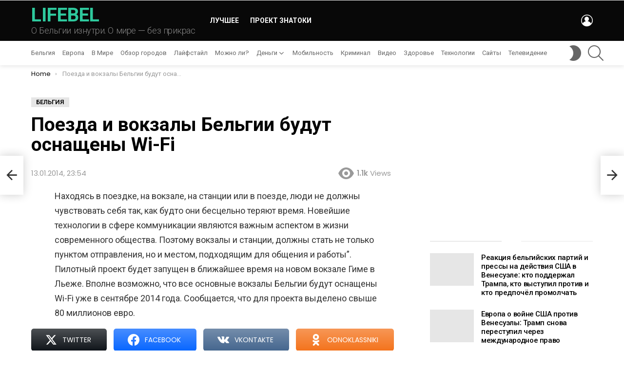

--- FILE ---
content_type: text/html; charset=UTF-8
request_url: https://lifebel.com/poezda-i-vokzaly-belgii-budut-osnashheny-wi-fi/
body_size: 25728
content:
<!DOCTYPE html>
<!--[if IE 8]>
<html class="no-js g1-off-outside lt-ie10 lt-ie9" id="ie8" lang="ru-RU" id="html" prefix="og: http://ogp.me/ns#"><![endif]-->
<!--[if IE 9]>
<html class="no-js g1-off-outside lt-ie10" id="ie9" lang="ru-RU" id="html" prefix="og: http://ogp.me/ns#"><![endif]-->
<!--[if !IE]><!-->
<html class="no-js g1-off-outside" lang="ru-RU" id="html" prefix="og: http://ogp.me/ns#"><!--<![endif]-->
<head>
<meta charset="UTF-8"/>
<link rel="profile" href="https://gmpg.org/xfn/11"/>
<link rel="pingback" href="https://lifebel.com/xmlrpc.php"/>
<meta name='robots' content='index, follow, max-image-preview:large, max-snippet:-1, max-video-preview:-1' />
<meta name="viewport" content="initial-scale=1.0, minimum-scale=1.0, height=device-height, width=device-width" />
<!-- This site is optimized with the Yoast SEO plugin v26.6 - https://yoast.com/wordpress/plugins/seo/ -->
<title>Поезда и вокзалы Бельгии будут оснащены Wi-Fi</title>
<link rel="canonical" href="https://lifebel.com/poezda-i-vokzaly-belgii-budut-osnashheny-wi-fi/" />
<meta property="og:locale" content="ru_RU" />
<meta property="og:type" content="article" />
<meta property="og:title" content="Поезда и вокзалы Бельгии будут оснащены Wi-Fi" />
<meta property="og:description" content="Находясь в поездке, на вокзале, на станции или в поезде, люди не должны чувствовать себя так, как будто они бесцельно теряют время. Новейшие технологии в сфере коммуникации являются важным аспектом в жизни современного общества. Поэтому вокзалы и станции, должны стать не только пунктом отправления, но и местом, подходящим для общения и работы”. Пилотный проект будет" />
<meta property="og:url" content="https://lifebel.com/poezda-i-vokzaly-belgii-budut-osnashheny-wi-fi/" />
<meta property="og:site_name" content="LIFEBEL" />
<meta property="article:published_time" content="2014-01-13T20:54:26+00:00" />
<meta property="article:modified_time" content="2015-09-23T20:54:44+00:00" />
<meta name="author" content="NEWSMAKER" />
<meta name="twitter:card" content="summary_large_image" />
<meta name="twitter:title" content="Поезда и вокзалы Бельгии будут оснащены Wi-Fi" />
<meta name="twitter:description" content="Находясь в поездке, на вокзале, на станции или в поезде, люди не должны чувствовать себя так, как будто они бесцельно теряют время. Новейшие технологии в сфере коммуникации являются важным аспектом в жизни современного общества. Поэтому вокзалы и станции, должны стать не только пунктом отправления, но и местом, подходящим для общения и работы”. Пилотный проект будет" />
<meta name="twitter:creator" content="@lifebelgium" />
<meta name="twitter:site" content="@lifebelgium" />
<meta name="twitter:label1" content="Написано автором" />
<meta name="twitter:data1" content="NEWSMAKER" />
<script type="application/ld+json" class="yoast-schema-graph">{"@context":"https://schema.org","@graph":[{"@type":"Article","@id":"https://lifebel.com/poezda-i-vokzaly-belgii-budut-osnashheny-wi-fi/#article","isPartOf":{"@id":"https://lifebel.com/poezda-i-vokzaly-belgii-budut-osnashheny-wi-fi/"},"author":{"name":"NEWSMAKER","@id":"https://lifebel.com/#/schema/person/79279c1c96eff7899c05967cbe84470b"},"headline":"Поезда и вокзалы Бельгии будут оснащены Wi-Fi","datePublished":"2014-01-13T20:54:26+00:00","dateModified":"2015-09-23T20:54:44+00:00","mainEntityOfPage":{"@id":"https://lifebel.com/poezda-i-vokzaly-belgii-budut-osnashheny-wi-fi/"},"wordCount":94,"commentCount":0,"publisher":{"@id":"https://lifebel.com/#/schema/person/130971db3b1d79d5472ef47f4698e87f"},"articleSection":["Бельгия"],"inLanguage":"ru-RU","potentialAction":[{"@type":"CommentAction","name":"Comment","target":["https://lifebel.com/poezda-i-vokzaly-belgii-budut-osnashheny-wi-fi/#respond"]}]},{"@type":"WebPage","@id":"https://lifebel.com/poezda-i-vokzaly-belgii-budut-osnashheny-wi-fi/","url":"https://lifebel.com/poezda-i-vokzaly-belgii-budut-osnashheny-wi-fi/","name":"Поезда и вокзалы Бельгии будут оснащены Wi-Fi","isPartOf":{"@id":"https://lifebel.com/#website"},"datePublished":"2014-01-13T20:54:26+00:00","dateModified":"2015-09-23T20:54:44+00:00","breadcrumb":{"@id":"https://lifebel.com/poezda-i-vokzaly-belgii-budut-osnashheny-wi-fi/#breadcrumb"},"inLanguage":"ru-RU","potentialAction":[{"@type":"ReadAction","target":["https://lifebel.com/poezda-i-vokzaly-belgii-budut-osnashheny-wi-fi/"]}]},{"@type":"BreadcrumbList","@id":"https://lifebel.com/poezda-i-vokzaly-belgii-budut-osnashheny-wi-fi/#breadcrumb","itemListElement":[{"@type":"ListItem","position":1,"name":"Главная страница","item":"https://lifebel.com/"},{"@type":"ListItem","position":2,"name":"Поезда и вокзалы Бельгии будут оснащены Wi-Fi"}]},{"@type":"WebSite","@id":"https://lifebel.com/#website","url":"https://lifebel.com/","name":"LIFEBEL.com","description":"О Бельгии изнутри. О мире — без прикрас","publisher":{"@id":"https://lifebel.com/#/schema/person/130971db3b1d79d5472ef47f4698e87f"},"potentialAction":[{"@type":"SearchAction","target":{"@type":"EntryPoint","urlTemplate":"https://lifebel.com/?s={search_term_string}"},"query-input":{"@type":"PropertyValueSpecification","valueRequired":true,"valueName":"search_term_string"}}],"inLanguage":"ru-RU"},{"@type":["Person","Organization"],"@id":"https://lifebel.com/#/schema/person/130971db3b1d79d5472ef47f4698e87f","name":"LB","image":{"@type":"ImageObject","inLanguage":"ru-RU","@id":"https://lifebel.com/#/schema/person/image/","url":"https://lifebel.com/wp-content/uploads/2019/12/logoreg.png","contentUrl":"https://lifebel.com/wp-content/uploads/2019/12/logoreg.png","width":100,"height":100,"caption":"LB"},"logo":{"@id":"https://lifebel.com/#/schema/person/image/"},"sameAs":["http://lifebel.com"]},{"@type":"Person","@id":"https://lifebel.com/#/schema/person/79279c1c96eff7899c05967cbe84470b","name":"NEWSMAKER"}]}</script>
<!-- / Yoast SEO plugin. -->
<link rel='dns-prefetch' href='//fonts.googleapis.com' />
<link rel='preconnect' href='https://fonts.gstatic.com' />
<link rel="alternate" type="application/rss+xml" title="LIFEBEL &raquo; Лента" href="https://lifebel.com/feed/" />
<link rel="alternate" type="application/rss+xml" title="LIFEBEL &raquo; Лента комментариев" href="https://lifebel.com/comments/feed/" />
<script type="text/javascript" id="wpp-js" src="https://lifebel.com/wp-content/plugins/wordpress-popular-posts/assets/js/wpp.min.js?ver=7.3.6" data-sampling="0" data-sampling-rate="100" data-api-url="https://lifebel.com/wp-json/wordpress-popular-posts" data-post-id="2324" data-token="5cfc46fa8e" data-lang="0" data-debug="0"></script>
<link rel="alternate" type="application/rss+xml" title="LIFEBEL &raquo; Лента комментариев к &laquo;Поезда и вокзалы Бельгии будут оснащены Wi-Fi&raquo;" href="https://lifebel.com/poezda-i-vokzaly-belgii-budut-osnashheny-wi-fi/feed/" />
<link rel="alternate" title="oEmbed (JSON)" type="application/json+oembed" href="https://lifebel.com/wp-json/oembed/1.0/embed?url=https%3A%2F%2Flifebel.com%2Fpoezda-i-vokzaly-belgii-budut-osnashheny-wi-fi%2F" />
<link rel="alternate" title="oEmbed (XML)" type="text/xml+oembed" href="https://lifebel.com/wp-json/oembed/1.0/embed?url=https%3A%2F%2Flifebel.com%2Fpoezda-i-vokzaly-belgii-budut-osnashheny-wi-fi%2F&#038;format=xml" />
<style id='wp-img-auto-sizes-contain-inline-css' type='text/css'>
img:is([sizes=auto i],[sizes^="auto," i]){contain-intrinsic-size:3000px 1500px}
/*# sourceURL=wp-img-auto-sizes-contain-inline-css */
</style>
<style id='classic-theme-styles-inline-css' type='text/css'>
/*! This file is auto-generated */
.wp-block-button__link{color:#fff;background-color:#32373c;border-radius:9999px;box-shadow:none;text-decoration:none;padding:calc(.667em + 2px) calc(1.333em + 2px);font-size:1.125em}.wp-block-file__button{background:#32373c;color:#fff;text-decoration:none}
/*# sourceURL=/wp-includes/css/classic-themes.min.css */
</style>
<!-- <link rel='stylesheet' id='mace-lazy-load-youtube-css' href='https://lifebel.com/wp-content/plugins/media-ace/includes/lazy-load/assets/css/youtube.min.css?ver=1.4.13' type='text/css' media='all' /> -->
<!-- <link rel='stylesheet' id='mace-gallery-css' href='https://lifebel.com/wp-content/plugins/media-ace/includes/gallery/css/gallery.min.css?ver=6.9' type='text/css' media='all' /> -->
<!-- <link rel='stylesheet' id='wordpress-popular-posts-css-css' href='https://lifebel.com/wp-content/plugins/wordpress-popular-posts/assets/css/wpp.css?ver=7.3.6' type='text/css' media='all' /> -->
<!-- <link rel='stylesheet' id='g1-main-css' href='https://lifebel.com/wp-content/themes/bimber/css/9.2.5/styles/original/all-light.min.css?ver=9.2.5' type='text/css' media='all' /> -->
<!-- <link rel='stylesheet' id='bimber-single-css' href='https://lifebel.com/wp-content/themes/bimber/css/9.2.5/styles/original/single-light.min.css?ver=9.2.5' type='text/css' media='all' /> -->
<!-- <link rel='stylesheet' id='bimber-comments-css' href='https://lifebel.com/wp-content/themes/bimber/css/9.2.5/styles/original/comments-light.min.css?ver=9.2.5' type='text/css' media='all' /> -->
<link rel="stylesheet" type="text/css" href="//lifebel.com/wp-content/cache/wpfc-minified/qx3pxxwo/4hwql.css" media="all"/>
<link rel='stylesheet' id='bimber-google-fonts-css' href='//fonts.googleapis.com/css?family=Roboto%3A400%2C300%2C500%2C600%2C700%2C900%7CPoppins%3A400%2C300%2C500%2C600%2C700&#038;subset=latin%2Ccyrillic%2Ccyrillic-ext&#038;display=swap&#038;ver=9.2.5' type='text/css' media='all' />
<!-- <link rel='stylesheet' id='bimber-dynamic-style-css' href='https://lifebel.com/wp-content/uploads/dynamic-style-1750869746.css' type='text/css' media='all' /> -->
<!-- <link rel='stylesheet' id='arve-css' href='https://lifebel.com/wp-content/plugins/advanced-responsive-video-embedder/build/main.css?ver=10.8.1' type='text/css' media='all' /> -->
<!-- <link rel='stylesheet' id='click2tweet-css-css' href='https://lifebel.com/wp-content/plugins/easy-social-share-buttons3/assets/modules/click-to-tweet.min.css?ver=10.8' type='text/css' media='all' /> -->
<!-- <link rel='stylesheet' id='easy-social-share-buttons-css' href='https://lifebel.com/wp-content/plugins/easy-social-share-buttons3/assets/css/easy-social-share-buttons.min.css?ver=10.8' type='text/css' media='all' /> -->
<link rel="stylesheet" type="text/css" href="//lifebel.com/wp-content/cache/wpfc-minified/qxrsxe7k/4hwql.css" media="all"/>
<style id='easy-social-share-buttons-inline-css' type='text/css'>
.essb_links .essb_link_mastodon { --essb-network: #6364ff;}.essb_displayed_sidebar{left:5px!important;}.essb_displayed_sidebar_right{right:5px!important;}.essb_topbar .essb_topbar_inner{max-width:1152px;margin:0 auto;padding-left:0;padding-right:0;}.essb_topbar{margin-top:-200px;}@media (max-width: 768px){.essb_links.essb_displayed_sidebar, .essb_links.essb_displayed_sidebar_right, .essb_links.essb_displayed_postfloat{display:none;}.essb_links{display:none;}.essb-mobile-sharebar, .essb-mobile-sharepoint, .essb-mobile-sharebottom, .essb-mobile-sharebottom .essb_links, .essb-mobile-sharebar-window .essb_links, .essb-mobile-sharepoint .essb_links{display:block;}.essb-mobile-sharebar .essb_native_buttons, .essb-mobile-sharepoint .essb_native_buttons, .essb-mobile-sharebottom .essb_native_buttons, .essb-mobile-sharebottom .essb_native_item, .essb-mobile-sharebar-window .essb_native_item, .essb-mobile-sharepoint .essb_native_item{display:none;}}@media (min-width: 768px){.essb-mobile-sharebar, .essb-mobile-sharepoint, .essb-mobile-sharebottom{display:none;}}
/*# sourceURL=easy-social-share-buttons-inline-css */
</style>
<!-- <link rel='stylesheet' id='bimber-essb-css' href='https://lifebel.com/wp-content/themes/bimber/css/9.2.5/styles/original/essb-light.min.css?ver=9.2.5' type='text/css' media='all' /> -->
<!-- <link rel='stylesheet' id='bimber-mashshare-css' href='https://lifebel.com/wp-content/themes/bimber/css/9.2.5/styles/original/mashshare-light.min.css?ver=9.2.5' type='text/css' media='all' /> -->
<link rel="stylesheet" type="text/css" href="//lifebel.com/wp-content/cache/wpfc-minified/dieybjvo/4hwql.css" media="all"/>
<script src='//lifebel.com/wp-content/cache/wpfc-minified/sbmf3g5/4hwql.js' type="text/javascript"></script>
<!-- <script type="text/javascript" src="https://lifebel.com/wp-includes/js/jquery/jquery.min.js?ver=3.7.1" id="jquery-core-js"></script> -->
<!-- <script type="text/javascript" src="https://lifebel.com/wp-includes/js/jquery/jquery-migrate.min.js?ver=3.4.1" id="jquery-migrate-js"></script> -->
<!-- <script type="text/javascript" src="https://lifebel.com/wp-content/themes/bimber/js/modernizr/modernizr-custom.min.js?ver=3.3.0" id="modernizr-js"></script> -->
<script id="essb-inline-js"></script><link rel="https://api.w.org/" href="https://lifebel.com/wp-json/" /><link rel="alternate" title="JSON" type="application/json" href="https://lifebel.com/wp-json/wp/v2/posts/2324" /><link rel="EditURI" type="application/rsd+xml" title="RSD" href="https://lifebel.com/xmlrpc.php?rsd" />
<link rel='shortlink' href='https://lifebel.com/?p=2324' />
<style>a.cld-like-dislike-trigger {color: #1e73be;}span.cld-count-wrap {color: #686868;}</style>	<style>
.lazyload, .lazyloading {
opacity: 0;
}
.lazyloaded {
opacity: 1;
}
.lazyload,
.lazyloading,
.lazyloaded {
transition: opacity 0.175s ease-in-out;
}
iframe.lazyloading {
opacity: 1;
transition: opacity 0.375s ease-in-out;
background: #f2f2f2 no-repeat center;
}
iframe.lazyloaded {
opacity: 1;
}
</style>
<style id="wpp-loading-animation-styles">@-webkit-keyframes bgslide{from{background-position-x:0}to{background-position-x:-200%}}@keyframes bgslide{from{background-position-x:0}to{background-position-x:-200%}}.wpp-widget-block-placeholder,.wpp-shortcode-placeholder{margin:0 auto;width:60px;height:3px;background:#dd3737;background:linear-gradient(90deg,#dd3737 0%,#571313 10%,#dd3737 100%);background-size:200% auto;border-radius:3px;-webkit-animation:bgslide 1s infinite linear;animation:bgslide 1s infinite linear}</style>
<style>
@font-face {
font-family: "bimber";
src:url("https://lifebel.com/wp-content/themes/bimber/css/9.2.5/bimber/fonts/bimber.eot");
src:url("https://lifebel.com/wp-content/themes/bimber/css/9.2.5/bimber/fonts/bimber.eot?#iefix") format("embedded-opentype"),
url("https://lifebel.com/wp-content/themes/bimber/css/9.2.5/bimber/fonts/bimber.woff") format("woff"),
url("https://lifebel.com/wp-content/themes/bimber/css/9.2.5/bimber/fonts/bimber.ttf") format("truetype"),
url("https://lifebel.com/wp-content/themes/bimber/css/9.2.5/bimber/fonts/bimber.svg#bimber") format("svg");
font-weight: normal;
font-style: normal;
font-display: block;
}
</style>
<script async src="https://pagead2.googlesyndication.com/pagead/js/adsbygoogle.js?client=ca-pub-9294098291119961"  crossorigin="anonymous"></script>
<script type="text/javascript">var essb_settings = {"ajax_url":"https:\/\/lifebel.com\/wp-admin\/admin-ajax.php","essb3_nonce":"3e9e5af891","essb3_plugin_url":"https:\/\/lifebel.com\/wp-content\/plugins\/easy-social-share-buttons3","essb3_stats":false,"essb3_ga":false,"essb3_ga_ntg":false,"blog_url":"https:\/\/lifebel.com\/","post_id":"2324"};</script><link rel="icon" href="https://lifebel.com/wp-content/uploads/2025/01/cropped-android-chrome-192x192-1-32x32.png" sizes="32x32" />
<link rel="icon" href="https://lifebel.com/wp-content/uploads/2025/01/cropped-android-chrome-192x192-1-192x192.png" sizes="192x192" />
<link rel="apple-touch-icon" href="https://lifebel.com/wp-content/uploads/2025/01/cropped-android-chrome-192x192-1-180x180.png" />
<meta name="msapplication-TileImage" content="https://lifebel.com/wp-content/uploads/2025/01/cropped-android-chrome-192x192-1-270x270.png" />
<meta name="g1:switch-skin-css" content="https://lifebel.com/wp-content/themes/bimber/css/9.2.5/styles/mode-dark.min.css" />	<script>if("undefined"!=typeof localStorage){var skinItemId=document.getElementsByName("g1:skin-item-id");skinItemId=skinItemId.length>0?skinItemId[0].getAttribute("content"):"g1_skin",window.g1SwitchSkin=function(e,t){if(e){var n=document.getElementById("g1-switch-skin-css");if(n){n.parentNode.removeChild(n),document.documentElement.classList.remove("g1-skinmode");try{localStorage.removeItem(skinItemId)}catch(e){}}else{t?document.write('<link id="g1-switch-skin-css" rel="stylesheet" type="text/css" media="all" href="'+document.getElementsByName("g1:switch-skin-css")[0].getAttribute("content")+'" />'):((n=document.createElement("link")).id="g1-switch-skin-css",n.href=document.getElementsByName("g1:switch-skin-css")[0].getAttribute("content"),n.rel="stylesheet",n.media="all",document.head.appendChild(n)),document.documentElement.classList.add("g1-skinmode");try{localStorage.setItem(skinItemId,e)}catch(e){}}}};try{var mode=localStorage.getItem(skinItemId);window.g1SwitchSkin(mode,!0)}catch(e){}}</script>
<script>if("undefined"!=typeof localStorage){var nsfwItemId=document.getElementsByName("g1:nsfw-item-id");nsfwItemId=nsfwItemId.length>0?nsfwItemId[0].getAttribute("content"):"g1_nsfw_off",window.g1SwitchNSFW=function(e){e?(localStorage.setItem(nsfwItemId,1),document.documentElement.classList.add("g1-nsfw-off")):(localStorage.removeItem(nsfwItemId),document.documentElement.classList.remove("g1-nsfw-off"))};try{var nsfwmode=localStorage.getItem(nsfwItemId);window.g1SwitchNSFW(nsfwmode)}catch(e){}}</script>
<style type="text/css" id="wp-custom-css">
/*User Online*/
div#visitor-maps {
font-size: 18px;
color: #c3c0c0;
}
div#visitor-maps div>span {
display: none;
}
#visitor-maps h3 {
display: none;
}
/*Скрыл блок рекламы Woocommerce*/
.g1-message-inner {
display: none;
}
/*hide some text in comments form*/
span.required-field-message {
display: none;
}		</style>
<style id="sccss">/* Введите сюда Ваш CSS код */
/*тв онлайн*/
.alignleft {
max-width: 100%;
}
/*вход на сайт*/
.snax-login-tab .g1-delta span::after {
content: " user / user123";
}
/*Этот пост был создан*/
p.snax-post-origin {
font-size: 0.8em;
background: beige;
padding: 0px 10px;
}
/* User Online* — временно выключен */
div#visitor-maps {
font-size: 18px;
}
#visitor-maps div>span {
display: none;
}
#visitor-maps h3 {
display: none;
}
aside#visitor-maps {
text-align: center;
font-size: 20px;
padding-bottom: 15px;
margin-bottom: 16px;
color: #7b7a7a;
margin-right: 17px;
border: 1px solid #ddd;
width: 100%;
}
h2.g1-delta.g1-delta-2nd.widgettitle span {
display: none;
}
/*Выделение желтым последнего комментария*/
ul#recentcomments li:first-child {
background: #fbff0029;
}
figure {
padding-right: 20px;
}
/*Заголовок */
.g1-alpha, h1, .g1-mega, h2,h3,h4,h5,h6,blockquote {
font-family: Roboto,sans-serif;
}
li.g1-collection-item.g1-injected-unit {
display: none;
}
/*Spacing letter*/
.g1-alpha, h1, .g1-mega, h2, h3, h4, h5, h6, blockquote {
letter-spacing: normal;
}
</style><style id='global-styles-inline-css' type='text/css'>
:root{--wp--preset--aspect-ratio--square: 1;--wp--preset--aspect-ratio--4-3: 4/3;--wp--preset--aspect-ratio--3-4: 3/4;--wp--preset--aspect-ratio--3-2: 3/2;--wp--preset--aspect-ratio--2-3: 2/3;--wp--preset--aspect-ratio--16-9: 16/9;--wp--preset--aspect-ratio--9-16: 9/16;--wp--preset--color--black: #000000;--wp--preset--color--cyan-bluish-gray: #abb8c3;--wp--preset--color--white: #ffffff;--wp--preset--color--pale-pink: #f78da7;--wp--preset--color--vivid-red: #cf2e2e;--wp--preset--color--luminous-vivid-orange: #ff6900;--wp--preset--color--luminous-vivid-amber: #fcb900;--wp--preset--color--light-green-cyan: #7bdcb5;--wp--preset--color--vivid-green-cyan: #00d084;--wp--preset--color--pale-cyan-blue: #8ed1fc;--wp--preset--color--vivid-cyan-blue: #0693e3;--wp--preset--color--vivid-purple: #9b51e0;--wp--preset--gradient--vivid-cyan-blue-to-vivid-purple: linear-gradient(135deg,rgb(6,147,227) 0%,rgb(155,81,224) 100%);--wp--preset--gradient--light-green-cyan-to-vivid-green-cyan: linear-gradient(135deg,rgb(122,220,180) 0%,rgb(0,208,130) 100%);--wp--preset--gradient--luminous-vivid-amber-to-luminous-vivid-orange: linear-gradient(135deg,rgb(252,185,0) 0%,rgb(255,105,0) 100%);--wp--preset--gradient--luminous-vivid-orange-to-vivid-red: linear-gradient(135deg,rgb(255,105,0) 0%,rgb(207,46,46) 100%);--wp--preset--gradient--very-light-gray-to-cyan-bluish-gray: linear-gradient(135deg,rgb(238,238,238) 0%,rgb(169,184,195) 100%);--wp--preset--gradient--cool-to-warm-spectrum: linear-gradient(135deg,rgb(74,234,220) 0%,rgb(151,120,209) 20%,rgb(207,42,186) 40%,rgb(238,44,130) 60%,rgb(251,105,98) 80%,rgb(254,248,76) 100%);--wp--preset--gradient--blush-light-purple: linear-gradient(135deg,rgb(255,206,236) 0%,rgb(152,150,240) 100%);--wp--preset--gradient--blush-bordeaux: linear-gradient(135deg,rgb(254,205,165) 0%,rgb(254,45,45) 50%,rgb(107,0,62) 100%);--wp--preset--gradient--luminous-dusk: linear-gradient(135deg,rgb(255,203,112) 0%,rgb(199,81,192) 50%,rgb(65,88,208) 100%);--wp--preset--gradient--pale-ocean: linear-gradient(135deg,rgb(255,245,203) 0%,rgb(182,227,212) 50%,rgb(51,167,181) 100%);--wp--preset--gradient--electric-grass: linear-gradient(135deg,rgb(202,248,128) 0%,rgb(113,206,126) 100%);--wp--preset--gradient--midnight: linear-gradient(135deg,rgb(2,3,129) 0%,rgb(40,116,252) 100%);--wp--preset--font-size--small: 13px;--wp--preset--font-size--medium: 20px;--wp--preset--font-size--large: 36px;--wp--preset--font-size--x-large: 42px;--wp--preset--spacing--20: 0.44rem;--wp--preset--spacing--30: 0.67rem;--wp--preset--spacing--40: 1rem;--wp--preset--spacing--50: 1.5rem;--wp--preset--spacing--60: 2.25rem;--wp--preset--spacing--70: 3.38rem;--wp--preset--spacing--80: 5.06rem;--wp--preset--shadow--natural: 6px 6px 9px rgba(0, 0, 0, 0.2);--wp--preset--shadow--deep: 12px 12px 50px rgba(0, 0, 0, 0.4);--wp--preset--shadow--sharp: 6px 6px 0px rgba(0, 0, 0, 0.2);--wp--preset--shadow--outlined: 6px 6px 0px -3px rgb(255, 255, 255), 6px 6px rgb(0, 0, 0);--wp--preset--shadow--crisp: 6px 6px 0px rgb(0, 0, 0);}:where(.is-layout-flex){gap: 0.5em;}:where(.is-layout-grid){gap: 0.5em;}body .is-layout-flex{display: flex;}.is-layout-flex{flex-wrap: wrap;align-items: center;}.is-layout-flex > :is(*, div){margin: 0;}body .is-layout-grid{display: grid;}.is-layout-grid > :is(*, div){margin: 0;}:where(.wp-block-columns.is-layout-flex){gap: 2em;}:where(.wp-block-columns.is-layout-grid){gap: 2em;}:where(.wp-block-post-template.is-layout-flex){gap: 1.25em;}:where(.wp-block-post-template.is-layout-grid){gap: 1.25em;}.has-black-color{color: var(--wp--preset--color--black) !important;}.has-cyan-bluish-gray-color{color: var(--wp--preset--color--cyan-bluish-gray) !important;}.has-white-color{color: var(--wp--preset--color--white) !important;}.has-pale-pink-color{color: var(--wp--preset--color--pale-pink) !important;}.has-vivid-red-color{color: var(--wp--preset--color--vivid-red) !important;}.has-luminous-vivid-orange-color{color: var(--wp--preset--color--luminous-vivid-orange) !important;}.has-luminous-vivid-amber-color{color: var(--wp--preset--color--luminous-vivid-amber) !important;}.has-light-green-cyan-color{color: var(--wp--preset--color--light-green-cyan) !important;}.has-vivid-green-cyan-color{color: var(--wp--preset--color--vivid-green-cyan) !important;}.has-pale-cyan-blue-color{color: var(--wp--preset--color--pale-cyan-blue) !important;}.has-vivid-cyan-blue-color{color: var(--wp--preset--color--vivid-cyan-blue) !important;}.has-vivid-purple-color{color: var(--wp--preset--color--vivid-purple) !important;}.has-black-background-color{background-color: var(--wp--preset--color--black) !important;}.has-cyan-bluish-gray-background-color{background-color: var(--wp--preset--color--cyan-bluish-gray) !important;}.has-white-background-color{background-color: var(--wp--preset--color--white) !important;}.has-pale-pink-background-color{background-color: var(--wp--preset--color--pale-pink) !important;}.has-vivid-red-background-color{background-color: var(--wp--preset--color--vivid-red) !important;}.has-luminous-vivid-orange-background-color{background-color: var(--wp--preset--color--luminous-vivid-orange) !important;}.has-luminous-vivid-amber-background-color{background-color: var(--wp--preset--color--luminous-vivid-amber) !important;}.has-light-green-cyan-background-color{background-color: var(--wp--preset--color--light-green-cyan) !important;}.has-vivid-green-cyan-background-color{background-color: var(--wp--preset--color--vivid-green-cyan) !important;}.has-pale-cyan-blue-background-color{background-color: var(--wp--preset--color--pale-cyan-blue) !important;}.has-vivid-cyan-blue-background-color{background-color: var(--wp--preset--color--vivid-cyan-blue) !important;}.has-vivid-purple-background-color{background-color: var(--wp--preset--color--vivid-purple) !important;}.has-black-border-color{border-color: var(--wp--preset--color--black) !important;}.has-cyan-bluish-gray-border-color{border-color: var(--wp--preset--color--cyan-bluish-gray) !important;}.has-white-border-color{border-color: var(--wp--preset--color--white) !important;}.has-pale-pink-border-color{border-color: var(--wp--preset--color--pale-pink) !important;}.has-vivid-red-border-color{border-color: var(--wp--preset--color--vivid-red) !important;}.has-luminous-vivid-orange-border-color{border-color: var(--wp--preset--color--luminous-vivid-orange) !important;}.has-luminous-vivid-amber-border-color{border-color: var(--wp--preset--color--luminous-vivid-amber) !important;}.has-light-green-cyan-border-color{border-color: var(--wp--preset--color--light-green-cyan) !important;}.has-vivid-green-cyan-border-color{border-color: var(--wp--preset--color--vivid-green-cyan) !important;}.has-pale-cyan-blue-border-color{border-color: var(--wp--preset--color--pale-cyan-blue) !important;}.has-vivid-cyan-blue-border-color{border-color: var(--wp--preset--color--vivid-cyan-blue) !important;}.has-vivid-purple-border-color{border-color: var(--wp--preset--color--vivid-purple) !important;}.has-vivid-cyan-blue-to-vivid-purple-gradient-background{background: var(--wp--preset--gradient--vivid-cyan-blue-to-vivid-purple) !important;}.has-light-green-cyan-to-vivid-green-cyan-gradient-background{background: var(--wp--preset--gradient--light-green-cyan-to-vivid-green-cyan) !important;}.has-luminous-vivid-amber-to-luminous-vivid-orange-gradient-background{background: var(--wp--preset--gradient--luminous-vivid-amber-to-luminous-vivid-orange) !important;}.has-luminous-vivid-orange-to-vivid-red-gradient-background{background: var(--wp--preset--gradient--luminous-vivid-orange-to-vivid-red) !important;}.has-very-light-gray-to-cyan-bluish-gray-gradient-background{background: var(--wp--preset--gradient--very-light-gray-to-cyan-bluish-gray) !important;}.has-cool-to-warm-spectrum-gradient-background{background: var(--wp--preset--gradient--cool-to-warm-spectrum) !important;}.has-blush-light-purple-gradient-background{background: var(--wp--preset--gradient--blush-light-purple) !important;}.has-blush-bordeaux-gradient-background{background: var(--wp--preset--gradient--blush-bordeaux) !important;}.has-luminous-dusk-gradient-background{background: var(--wp--preset--gradient--luminous-dusk) !important;}.has-pale-ocean-gradient-background{background: var(--wp--preset--gradient--pale-ocean) !important;}.has-electric-grass-gradient-background{background: var(--wp--preset--gradient--electric-grass) !important;}.has-midnight-gradient-background{background: var(--wp--preset--gradient--midnight) !important;}.has-small-font-size{font-size: var(--wp--preset--font-size--small) !important;}.has-medium-font-size{font-size: var(--wp--preset--font-size--medium) !important;}.has-large-font-size{font-size: var(--wp--preset--font-size--large) !important;}.has-x-large-font-size{font-size: var(--wp--preset--font-size--x-large) !important;}
/*# sourceURL=global-styles-inline-css */
</style>
<!-- <link rel='stylesheet' id='cld-font-awesome-css' href='https://lifebel.com/wp-content/plugins/comments-like-dislike/css/fontawesome/css/all.min.css?ver=1.2.4' type='text/css' media='all' /> -->
<!-- <link rel='stylesheet' id='cld-frontend-css' href='https://lifebel.com/wp-content/plugins/comments-like-dislike/css/cld-frontend.css?ver=1.2.4' type='text/css' media='all' /> -->
<link rel="stylesheet" type="text/css" href="//lifebel.com/wp-content/cache/wpfc-minified/jqg9xgr9/4hwql.css" media="all"/>
</head>
<body class="wp-singular post-template-default single single-post postid-2324 single-format-standard wp-embed-responsive wp-theme-bimber g1-layout-stretched g1-hoverable g1-sidebar-normal essb-10.8" itemscope="" itemtype="http://schema.org/WebPage" >
<div class="g1-body-inner">
<div id="page">
<div class="g1-row g1-row-layout-page g1-hb-row g1-hb-row-normal g1-hb-row-a g1-hb-row-1 g1-hb-boxed g1-hb-sticky-off g1-hb-shadow-off">
<div class="g1-row-inner">
<div class="g1-column g1-dropable">
<div class="g1-bin-1 g1-bin-grow-off">
<div class="g1-bin g1-bin-align-left">
</div>
</div>
<div class="g1-bin-2 g1-bin-grow-off">
<div class="g1-bin g1-bin-align-center">
</div>
</div>
<div class="g1-bin-3 g1-bin-grow-off">
<div class="g1-bin g1-bin-align-right">
</div>
</div>
</div>
</div>
<div class="g1-row-background"></div>
</div>
<div class="g1-row g1-row-layout-page g1-hb-row g1-hb-row-normal g1-hb-row-b g1-hb-row-2 g1-hb-boxed g1-hb-sticky-off g1-hb-shadow-off">
<div class="g1-row-inner">
<div class="g1-column g1-dropable">
<div class="g1-bin-1 g1-bin-grow-off">
<div class="g1-bin g1-bin-align-left">
<div class="g1-id g1-id-desktop">
<p class="g1-mega g1-mega-1st site-title">
<a class=""
href="https://lifebel.com/" rel="home">
LIFEBEL							</a>
</p>
<script>
try {
if ( localStorage.getItem(skinItemId ) ) {
var _g1;
_g1 = document.getElementById('g1-logo-inverted-img');
_g1.classList.remove('lazyload');
_g1.setAttribute('src', _g1.getAttribute('data-src') );
_g1 = document.getElementById('g1-logo-inverted-source');
_g1.setAttribute('srcset', _g1.getAttribute('data-srcset'));
}
} catch(e) {}
</script>
<p class="g1-delta g1-delta-3rd site-description">О Бельгии изнутри. О мире — без прикрас</p>
</div>																	<!-- BEGIN .g1-primary-nav -->
<nav id="g1-primary-nav" class="g1-primary-nav"><ul id="g1-primary-nav-menu" class="g1-primary-nav-menu g1-menu-h"><li id="menu-item-20791" class="menu-item menu-item-type-post_type menu-item-object-page menu-item-g1-standard menu-item-20791"><a href="https://lifebel.com/popular/" title="						">Лучшее</a></li>
<li id="menu-item-18871" class="menu-item menu-item-type-custom menu-item-object-custom menu-item-g1-standard menu-item-18871"><a href="https://znatoki.be/">Проект Знатоки</a></li>
</ul></nav><!-- END .g1-primary-nav -->
</div>
</div>
<div class="g1-bin-2 g1-bin-grow-off">
<div class="g1-bin g1-bin-align-left">
</div>
</div>
<div class="g1-bin-3 g1-bin-grow-off">
<div class="g1-bin g1-bin-align-right">
<nav class="g1-drop g1-drop-with-anim g1-drop-before g1-drop-the-user  g1-drop-m g1-drop-icon ">
<a class="g1-drop-toggle snax-login-required" href="https://lifebel.com/wp-login.php">
<span class="g1-drop-toggle-icon"></span><span class="g1-drop-toggle-text">Login</span>
<span class="g1-drop-toggle-arrow"></span>
</a>
</nav>
</div>
</div>
</div>
</div>
<div class="g1-row-background"></div>
</div>
<div class="g1-sticky-top-wrapper g1-hb-row-3">
<div class="g1-row g1-row-layout-page g1-hb-row g1-hb-row-normal g1-hb-row-c g1-hb-row-3 g1-hb-boxed g1-hb-sticky-on g1-hb-shadow-on">
<div class="g1-row-inner">
<div class="g1-column g1-dropable">
<div class="g1-bin-1 g1-bin-grow-off">
<div class="g1-bin g1-bin-align-left">
<!-- BEGIN .g1-secondary-nav -->
<nav id="g1-secondary-nav" class="g1-secondary-nav"><ul id="g1-secondary-nav-menu" class="g1-secondary-nav-menu g1-menu-h"><li id="menu-item-18755" class="menu-item menu-item-type-taxonomy menu-item-object-category current-post-ancestor current-menu-parent current-post-parent menu-item-g1-standard menu-item-18755"><a href="https://lifebel.com/category/belgium/">Бельгия</a></li>
<li id="menu-item-18756" class="menu-item menu-item-type-taxonomy menu-item-object-category menu-item-g1-standard menu-item-18756"><a href="https://lifebel.com/category/europe/">Европа</a></li>
<li id="menu-item-18759" class="menu-item menu-item-type-taxonomy menu-item-object-category menu-item-g1-standard menu-item-18759"><a href="https://lifebel.com/category/v-mire/">В Мире</a></li>
<li id="menu-item-18761" class="menu-item menu-item-type-taxonomy menu-item-object-category menu-item-g1-standard menu-item-18761"><a href="https://lifebel.com/category/obzor-gorodov/">Обзор городов</a></li>
<li id="menu-item-24446" class="menu-item menu-item-type-taxonomy menu-item-object-category menu-item-g1-standard menu-item-24446"><a href="https://lifebel.com/category/lajfstajl/">Лайфстайл</a></li>
<li id="menu-item-25069" class="menu-item menu-item-type-taxonomy menu-item-object-category menu-item-g1-standard menu-item-25069"><a href="https://lifebel.com/category/allowed-or-not/">Можно ли?</a></li>
<li id="menu-item-18758" class="menu-item menu-item-type-taxonomy menu-item-object-category menu-item-has-children menu-item-g1-standard menu-item-18758 menu-item-g1-standard"><a href="https://lifebel.com/category/ceny/">Деньги</a>
<ul class="sub-menu">
<li id="menu-item-18763" class="menu-item menu-item-type-taxonomy menu-item-object-category menu-item-18763"><a href="https://lifebel.com/category/zarplata/">Зарплата</a></li>
</ul>
</li>
<li id="menu-item-24343" class="menu-item menu-item-type-taxonomy menu-item-object-category menu-item-g1-standard menu-item-24343"><a href="https://lifebel.com/category/mobility/">Мобильность</a></li>
<li id="menu-item-23653" class="menu-item menu-item-type-taxonomy menu-item-object-category menu-item-g1-standard menu-item-23653"><a href="https://lifebel.com/category/kriminal/">Криминал</a></li>
<li id="menu-item-18757" class="menu-item menu-item-type-taxonomy menu-item-object-category menu-item-g1-standard menu-item-18757"><a href="https://lifebel.com/category/video/">Видео</a></li>
<li id="menu-item-18760" class="menu-item menu-item-type-taxonomy menu-item-object-category menu-item-g1-standard menu-item-18760"><a href="https://lifebel.com/category/zdorove/">Здоровье</a></li>
<li id="menu-item-18762" class="menu-item menu-item-type-taxonomy menu-item-object-category menu-item-g1-standard menu-item-18762"><a href="https://lifebel.com/category/texnologiya/">Технологии</a></li>
<li id="menu-item-18764" class="menu-item menu-item-type-taxonomy menu-item-object-category menu-item-g1-standard menu-item-18764"><a href="https://lifebel.com/category/sites/">Сайты</a></li>
<li id="menu-item-18890" class="menu-item menu-item-type-post_type menu-item-object-page menu-item-g1-standard menu-item-18890"><a href="https://lifebel.com/tv-belgium-online/">Телевидение</a></li>
</ul></nav><!-- END .g1-secondary-nav -->
</div>
</div>
<div class="g1-bin-2 g1-bin-grow-off">
<div class="g1-bin g1-bin-align-center">
</div>
</div>
<div class="g1-bin-3 g1-bin-grow-off">
<div class="g1-bin g1-bin-align-right">
<div class="g1-drop g1-drop-nojs g1-drop-with-anim g1-drop-before g1-drop-the-skin g1-drop-the-skin-light g1-drop-l g1-drop-icon">
<button class="g1-button-none g1-drop-toggle">
<span class="g1-drop-toggle-icon"></span><span class="g1-drop-toggle-text">Switch skin</span>
<span class="g1-drop-toggle-arrow"></span>
</button>
</div>
<div class="g1-drop g1-drop-with-anim g1-drop-before g1-drop-the-search  g1-drop-l g1-drop-icon ">
<a class="g1-drop-toggle" href="https://lifebel.com/?s=">
<span class="g1-drop-toggle-icon"></span><span class="g1-drop-toggle-text">Поиск</span>
<span class="g1-drop-toggle-arrow"></span>
</a>
<div class="g1-drop-content">
<div role="search" class="search-form-wrapper">
<form method="get"
class="g1-searchform-tpl-default g1-searchform-ajax search-form"
action="https://lifebel.com/">
<label>
<span class="screen-reader-text">Поиск для: </span>
<input type="search" class="search-field"
placeholder="Search &hellip;"
value="" name="s"
title="Поиск для: " />
</label>
<button class="search-submit">Поиск</button>
</form>
<div class="g1-searches g1-searches-ajax"></div>
</div>
</div>
</div>
</div>
</div>
</div>
</div>
<div class="g1-row-background"></div>
</div>
</div>
<div class="g1-row g1-row-layout-page g1-hb-row g1-hb-row-mobile g1-hb-row-a g1-hb-row-1 g1-hb-boxed g1-hb-sticky-off g1-hb-shadow-off">
<div class="g1-row-inner">
<div class="g1-column g1-dropable">
<div class="g1-bin-1 g1-bin-grow-off">
<div class="g1-bin g1-bin-align-left">
</div>
</div>
<div class="g1-bin-2 g1-bin-grow-on">
<div class="g1-bin g1-bin-align-center">
</div>
</div>
<div class="g1-bin-3 g1-bin-grow-off">
<div class="g1-bin g1-bin-align-right">
</div>
</div>
</div>
</div>
<div class="g1-row-background"></div>
</div>
<div class="g1-row g1-row-layout-page g1-hb-row g1-hb-row-mobile g1-hb-row-b g1-hb-row-2 g1-hb-boxed g1-hb-sticky-off g1-hb-shadow-off">
<div class="g1-row-inner">
<div class="g1-column g1-dropable">
<div class="g1-bin-1 g1-bin-grow-off">
<div class="g1-bin g1-bin-align-left">
<a class="g1-hamburger g1-hamburger-show  " href="#">
<span class="g1-hamburger-icon"></span>
<span class="g1-hamburger-label
g1-hamburger-label-hidden			">Menu</span>
</a>
</div>
</div>
<div class="g1-bin-2 g1-bin-grow-on">
<div class="g1-bin g1-bin-align-center">
<div class="g1-id g1-id-mobile">
<p class="g1-mega g1-mega-1st site-title">
<a class=""
href="https://lifebel.com/" rel="home">
LIFEBEL					</a>
</p>
<script>
try {
if ( localStorage.getItem(skinItemId ) ) {
var _g1;
_g1 = document.getElementById('g1-logo-mobile-inverted-img');
_g1.classList.remove('lazyload');
_g1.setAttribute('src', _g1.getAttribute('data-src') );
_g1 = document.getElementById('g1-logo-mobile-inverted-source');
_g1.setAttribute('srcset', _g1.getAttribute('data-srcset'));
}
} catch(e) {}
</script>
<p class="g1-delta g1-delta-3rd site-description">О Бельгии изнутри. О мире — без прикрас</p>
</div>															</div>
</div>
<div class="g1-bin-3 g1-bin-grow-off">
<div class="g1-bin g1-bin-align-right">
<nav class="g1-drop g1-drop-with-anim g1-drop-before g1-drop-the-user  g1-drop-m g1-drop-icon ">
<a class="g1-drop-toggle snax-login-required" href="https://lifebel.com/wp-login.php">
<span class="g1-drop-toggle-icon"></span><span class="g1-drop-toggle-text">Login</span>
<span class="g1-drop-toggle-arrow"></span>
</a>
</nav>
</div>
</div>
</div>
</div>
<div class="g1-row-background"></div>
</div>
<div class="g1-sticky-top-wrapper g1-hb-row-3">
<div class="g1-row g1-row-layout-page g1-hb-row g1-hb-row-mobile g1-hb-row-c g1-hb-row-3 g1-hb-boxed g1-hb-sticky-on g1-hb-shadow-off">
<div class="g1-row-inner">
<div class="g1-column g1-dropable">
<div class="g1-bin-1 g1-bin-grow-off">
<div class="g1-bin g1-bin-align-left">
</div>
</div>
<div class="g1-bin-2 g1-bin-grow-off">
<div class="g1-bin g1-bin-align-center">
</div>
</div>
<div class="g1-bin-3 g1-bin-grow-off">
<div class="g1-bin g1-bin-align-right">
</div>
</div>
</div>
</div>
<div class="g1-row-background"></div>
</div>
</div>
<div class="g1-row g1-row-padding-xs g1-row-layout-page g1-row-breadcrumbs">
<div class="g1-row-background">
</div>
<div class="g1-row-inner">
<div class="g1-column">
<nav class="g1-breadcrumbs g1-breadcrumbs-with-ellipsis g1-meta">
<p class="g1-breadcrumbs-label">You are here: </p>
<ol itemscope itemtype="http://schema.org/BreadcrumbList"><li class="g1-breadcrumbs-item" itemprop="itemListElement" itemscope itemtype="http://schema.org/ListItem">
<a itemprop="item" content="https://lifebel.com/" href="https://lifebel.com/">
<span itemprop="name">Home</span>
<meta itemprop="position" content="1" />
</a>
</li><li class="g1-breadcrumbs-item" itemprop="itemListElement" itemscope itemtype="http://schema.org/ListItem">
<span itemprop="name">Поезда и вокзалы Бельгии будут оснащены Wi-Fi</span>
<meta itemprop="position" content="2" />
<meta itemprop="item" content="https://lifebel.com/poezda-i-vokzaly-belgii-budut-osnashheny-wi-fi/" />
</li></ol>
</nav>				</div>
</div>
</div><!-- .g1-row -->
<div class="g1-row g1-row-padding-m g1-row-layout-page">
<div class="g1-row-background">
</div>
<div class="g1-row-inner">
<div class="g1-column g1-column-2of3" id="primary">
<div id="content" role="main">
<article id="post-2324" class="entry-tpl-classic post-2324 post type-post status-publish format-standard category-belgium" itemscope="&quot;&quot;" itemtype="http://schema.org/Article" >
<div class="entry-inner">
<header class="entry-header entry-header-01">
<div class="entry-before-title">
<span class="entry-categories entry-categories-l"><span class="entry-categories-inner"><span class="entry-categories-label">in</span> <a href="https://lifebel.com/category/belgium/" class="entry-category entry-category-item-1"><span itemprop="articleSection">Бельгия</span></a></span></span>
</div>
<h1 class="g1-mega g1-mega-1st entry-title" itemprop="headline">Поезда и вокзалы Бельгии будут оснащены Wi-Fi</h1>
<p class="g1-meta g1-meta-m entry-meta entry-meta-m">
<span class="entry-byline entry-byline-m ">
<time class="entry-date" datetime="2014-01-13T23:54:26+01:00" itemprop="datePublished">13.01.2014, 23:54</time>					</span>
<span class="entry-stats entry-stats-m">
<span class="entry-views "><strong>1.1k</strong><span> Views</span></span>
</span>
</p>
</header>
<div class="g1-content-narrow g1-typography-xl entry-content" itemprop="articleBody" >
<div title="">Находясь в поездке, на вокзале, на станции или в поезде, люди не должны чувствовать себя так, как будто они бесцельно теряют время. Новейшие технологии в сфере коммуникации являются важным аспектом в жизни современного общества. Поэтому вокзалы и станции, должны стать не только пунктом отправления, но и местом, подходящим для общения и работы”.</div>
<div title=""></div>
<div title="">Пилотный проект будет запущен в ближайшее время на новом вокзале Гиме в Льеже. Вполне возможно, что все основные вокзалы Бельгии будут оснащены Wi-Fi уже в сентябре 2014 года. Сообщается, что для проекта выделено свыше 80 миллионов евро.</div>
<div class="essb-pinterest-pro-content-marker" style="display: none !important;"></div><div class="essb_break_scroll"></div>		</div>
</div><!-- .todo -->
<style type="text/css" data-key="share-buttons-sizes-xl-">.essb_links.essb_size_xl .essb_link_svg_icon svg{height:24px;width:auto}.essb_links.essb_size_xl .essb_icon{width:46px !important;height:46px !important}.essb_links.essb_size_xl .essb_icon:before{font-size:24px !important;top:11px !important;left:11px !important}.essb_links.essb_size_xl li a .essb_network_name{font-size:14px !important;font-weight:400 !important;line-height:12px !important}.essb_links.essb_size_xl .essb_totalcount_item .essb_t_l_big,.essb_links.essb_size_xl .essb_totalcount_item .essb_t_r_big{font-size:21px !important;line-height:21px !important}.essb_links.essb_size_xl .essb_totalcount_item .essb_t_l_big .essb_t_nb_after,.essb_links.essb_size_xl .essb_totalcount_item .essb_t_r_big .essb_t_nb_after{font-size:11px !important;line-height:11px !important;margin-top:2px !important}.essb_links.essb_size_xl .essb_totalcount_item .essb_t_l_big.essb_total_icon:before,.essb_links.essb_size_xl .essb_totalcount_item .essb_t_r_big.essb_total_icon:before{font-size:21px !important;line-height:34px !important}</style><div class="essb_links essb_counters essb_displayed_bimber_bottom essb_share essb_template_big-retina essb_857754206 essb_width_flex essb_size_xl essb_links_center print-no" id="essb_displayed_bimber_bottom_857754206" data-essb-postid="2324" data-essb-position="bimber_bottom" data-essb-button-style="button" data-essb-template="big-retina" data-essb-counter-pos="hidden" data-essb-url="https://lifebel.com/poezda-i-vokzaly-belgii-budut-osnashheny-wi-fi/" data-essb-fullurl="https://lifebel.com/poezda-i-vokzaly-belgii-budut-osnashheny-wi-fi/" data-essb-instance="857754206"><ul class="essb_links_list"><li class="essb_item essb_totalcount_item essb_totalcount essb_tc_pos_leftbig" style="display: none !important;" data-essb-hide-till="1" data-counter-pos="leftbig" data-counter-value="0"><div class="essb-tc-block essb-tc-style-text-big"><span class="essb-tc-block-number">0</span><span class="essb-tc-block-text">Нравится</span></div></li><li class="essb_item essb_link_twitter nolightbox essb_link_twitter_x essb_link_svg_icon"> <a href="https://x.com/intent/post?text=Поезда%20и%20вокзалы%20Бельгии%20будут%20оснащены%20Wi-Fi&amp;url=https%3A%2F%2Flifebel.com%2Fpoezda-i-vokzaly-belgii-budut-osnashheny-wi-fi%2F" title="Share on Twitter" onclick="essb.window(&#39;https://x.com/intent/post?text=Поезда%20и%20вокзалы%20Бельгии%20будут%20оснащены%20Wi-Fi&amp;url=https%3A%2F%2Flifebel.com%2Fpoezda-i-vokzaly-belgii-budut-osnashheny-wi-fi%2F&#39;,&#39;twitter&#39;,&#39;857754206&#39;); return false;" target="_blank" rel="nofollow" class="nolightbox essb-s-bg-twitter essb-s-bgh-twitter essb-s-c-light essb-s-hover-effect essb-s-bg-network essb-s-bgh-network" ><span class="essb_icon essb_icon_twitter_x"><svg class="essb-svg-icon essb-svg-icon-twitter_x" aria-hidden="true" role="img" focusable="false" viewBox="0 0 24 24"><path d="M18.244 2.25h3.308l-7.227 8.26 8.502 11.24H16.17l-5.214-6.817L4.99 21.75H1.68l7.73-8.835L1.254 2.25H8.08l4.713 6.231zm-1.161 17.52h1.833L7.084 4.126H5.117z"></path></svg></span><span class="essb_network_name">Twitter</span></a><span class="essb_counter_hidden" data-cnt="" data-cnt-short=""></span></li><li class="essb_item essb_link_facebook nolightbox essb_link_svg_icon"> <a href="https://www.facebook.com/sharer/sharer.php?u=https%3A%2F%2Flifebel.com%2Fpoezda-i-vokzaly-belgii-budut-osnashheny-wi-fi%2F&t=%D0%9F%D0%BE%D0%B5%D0%B7%D0%B4%D0%B0+%D0%B8+%D0%B2%D0%BE%D0%BA%D0%B7%D0%B0%D0%BB%D1%8B+%D0%91%D0%B5%D0%BB%D1%8C%D0%B3%D0%B8%D0%B8+%D0%B1%D1%83%D0%B4%D1%83%D1%82+%D0%BE%D1%81%D0%BD%D0%B0%D1%89%D0%B5%D0%BD%D1%8B+Wi-Fi" title="Share on Facebook" onclick="essb.window(&#39;https://www.facebook.com/sharer/sharer.php?u=https%3A%2F%2Flifebel.com%2Fpoezda-i-vokzaly-belgii-budut-osnashheny-wi-fi%2F&t=%D0%9F%D0%BE%D0%B5%D0%B7%D0%B4%D0%B0+%D0%B8+%D0%B2%D0%BE%D0%BA%D0%B7%D0%B0%D0%BB%D1%8B+%D0%91%D0%B5%D0%BB%D1%8C%D0%B3%D0%B8%D0%B8+%D0%B1%D1%83%D0%B4%D1%83%D1%82+%D0%BE%D1%81%D0%BD%D0%B0%D1%89%D0%B5%D0%BD%D1%8B+Wi-Fi&#39;,&#39;facebook&#39;,&#39;857754206&#39;); return false;" target="_blank" rel="nofollow" class="nolightbox essb-s-bg-facebook essb-s-bgh-facebook essb-s-c-light essb-s-hover-effect essb-s-bg-network essb-s-bgh-network" ><span class="essb_icon essb_icon_facebook"><svg class="essb-svg-icon essb-svg-icon-facebook" aria-hidden="true" role="img" focusable="false" xmlns="http://www.w3.org/2000/svg" width="16" height="16" viewBox="0 0 16 16"><path d="M16 8.049c0-4.446-3.582-8.05-8-8.05C3.58 0-.002 3.603-.002 8.05c0 4.017 2.926 7.347 6.75 7.951v-5.625h-2.03V8.05H6.75V6.275c0-2.017 1.195-3.131 3.022-3.131.876 0 1.791.157 1.791.157v1.98h-1.009c-.993 0-1.303.621-1.303 1.258v1.51h2.218l-.354 2.326H9.25V16c3.824-.604 6.75-3.934 6.75-7.951"></path></svg></span><span class="essb_network_name">Facebook</span></a><span class="essb_counter_hidden" data-cnt="" data-cnt-short=""></span></li><li class="essb_item essb_link_vk nolightbox essb_link_svg_icon"> <a href="http://vk.com/share.php?url=https%3A%2F%2Flifebel.com%2Fpoezda-i-vokzaly-belgii-budut-osnashheny-wi-fi%2F&image=&description=%D0%9D%D0%B0%D1%85%D0%BE%D0%B4%D1%8F%D1%81%D1%8C+%D0%B2+%D0%BF%D0%BE%D0%B5%D0%B7%D0%B4%D0%BA%D0%B5%2C+%D0%BD%D0%B0+%D0%B2%D0%BE%D0%BA%D0%B7%D0%B0%D0%BB%D0%B5%2C+%D0%BD%D0%B0+%D1%81%D1%82%D0%B0%D0%BD%D1%86%D0%B8%D0%B8+%D0%B8%D0%BB%D0%B8+%D0%B2+%D0%BF%D0%BE%D0%B5%D0%B7%D0%B4%D0%B5%2C+%D0%BB%D1%8E%D0%B4%D0%B8+%D0%BD%D0%B5+%D0%B4%D0%BE%D0%BB%D0%B6%D0%BD%D1%8B+%D1%87%D1%83%D0%B2%D1%81%D1%82%D0%B2%D0%BE%D0%B2%D0%B0%D1%82%D1%8C+%D1%81%D0%B5%D0%B1%D1%8F+%D1%82%D0%B0%D0%BA%2C+%D0%BA%D0%B0%D0%BA+%D0%B1%D1%83%D0%B4%D1%82%D0%BE+%D0%BE%D0%BD%D0%B8+%D0%B1%D0%B5%D1%81%D1%86%D0%B5%D0%BB%D1%8C%D0%BD%D0%BE+%D1%82%D0%B5%D1%80%D1%8F%D1%8E%D1%82+%D0%B2%D1%80%D0%B5%D0%BC%D1%8F.+%D0%9D%D0%BE%D0%B2%D0%B5%D0%B9%D1%88%D0%B8%D0%B5+%D1%82...&title=%D0%9F%D0%BE%D0%B5%D0%B7%D0%B4%D0%B0+%D0%B8+%D0%B2%D0%BE%D0%BA%D0%B7%D0%B0%D0%BB%D1%8B+%D0%91%D0%B5%D0%BB%D1%8C%D0%B3%D0%B8%D0%B8+%D0%B1%D1%83%D0%B4%D1%83%D1%82+%D0%BE%D1%81%D0%BD%D0%B0%D1%89%D0%B5%D0%BD%D1%8B+Wi-Fi" title="Share on VKontakte" onclick="essb.window(&#39;http://vk.com/share.php?url=https%3A%2F%2Flifebel.com%2Fpoezda-i-vokzaly-belgii-budut-osnashheny-wi-fi%2F&image=&description=%D0%9D%D0%B0%D1%85%D0%BE%D0%B4%D1%8F%D1%81%D1%8C+%D0%B2+%D0%BF%D0%BE%D0%B5%D0%B7%D0%B4%D0%BA%D0%B5%2C+%D0%BD%D0%B0+%D0%B2%D0%BE%D0%BA%D0%B7%D0%B0%D0%BB%D0%B5%2C+%D0%BD%D0%B0+%D1%81%D1%82%D0%B0%D0%BD%D1%86%D0%B8%D0%B8+%D0%B8%D0%BB%D0%B8+%D0%B2+%D0%BF%D0%BE%D0%B5%D0%B7%D0%B4%D0%B5%2C+%D0%BB%D1%8E%D0%B4%D0%B8+%D0%BD%D0%B5+%D0%B4%D0%BE%D0%BB%D0%B6%D0%BD%D1%8B+%D1%87%D1%83%D0%B2%D1%81%D1%82%D0%B2%D0%BE%D0%B2%D0%B0%D1%82%D1%8C+%D1%81%D0%B5%D0%B1%D1%8F+%D1%82%D0%B0%D0%BA%2C+%D0%BA%D0%B0%D0%BA+%D0%B1%D1%83%D0%B4%D1%82%D0%BE+%D0%BE%D0%BD%D0%B8+%D0%B1%D0%B5%D1%81%D1%86%D0%B5%D0%BB%D1%8C%D0%BD%D0%BE+%D1%82%D0%B5%D1%80%D1%8F%D1%8E%D1%82+%D0%B2%D1%80%D0%B5%D0%BC%D1%8F.+%D0%9D%D0%BE%D0%B2%D0%B5%D0%B9%D1%88%D0%B8%D0%B5+%D1%82...&title=%D0%9F%D0%BE%D0%B5%D0%B7%D0%B4%D0%B0+%D0%B8+%D0%B2%D0%BE%D0%BA%D0%B7%D0%B0%D0%BB%D1%8B+%D0%91%D0%B5%D0%BB%D1%8C%D0%B3%D0%B8%D0%B8+%D0%B1%D1%83%D0%B4%D1%83%D1%82+%D0%BE%D1%81%D0%BD%D0%B0%D1%89%D0%B5%D0%BD%D1%8B+Wi-Fi&#39;,&#39;vk&#39;,&#39;857754206&#39;); return false;" target="_blank" rel="nofollow" class="nolightbox essb-s-bg-vk essb-s-bgh-vk essb-s-c-light essb-s-hover-effect essb-s-bg-network essb-s-bgh-network" ><span class="essb_icon essb_icon_vk"><svg class="essb-svg-icon essb-svg-icon-vk" aria-hidden="true" role="img" focusable="false" width="32" height="32" viewBox="0 0 32 32" xmlns="http://www.w3.org/2000/svg"><path d="M30.938 22.063c-0.938-1.25-1.75-2-2.938-3.125-0.5-0.5-1.188-1-1.25-1.688-0.063-0.938 0.813-1.813 1.25-2.438 0.063-0.063 0.125-0.125 0.188-0.188s0.063-0.063 0.125-0.125c0-0.063 0.063-0.063 0.063-0.125 0.063-0.063 0.063-0.125 0.125-0.125 0-0.063 0.063-0.063 0.063-0.063 0.063-0.063 0.063-0.125 0.125-0.188 0.813-1.063 1.625-2 2.438-3.25 0.25-0.438 1.063-2 0.813-2.625-0.375-0.75-2.313-0.5-3.375-0.5-1.313 0-2.75-0.25-3.688 0.125-0.563 0.188-0.938 1.438-1.25 2.125-0.5 1.063-0.938 1.938-1.438 2.75 0 0.063-0.063 0.125-0.125 0.188 0 0 0 0 0 0 0 0.063-0.063 0.125-0.125 0.188 0 0 0 0 0 0-0.063 0.125-0.125 0.25-0.188 0.313 0 0.063-0.063 0.063-0.063 0.063 0 0.063-0.063 0.063-0.063 0.125-0.063 0.063-0.063 0.063-0.063 0.125-0.063 0-0.063 0.063-0.125 0.125 0 0-0.063 0.063-0.063 0.125-0.063 0-0.063 0.063-0.063 0.063-0.063 0.063-0.125 0.125-0.188 0.25-0.438 0.625-0.875 1.375-1.688 1.5-0.063-0.063-0.063-0.063-0.125-0.063 0 0 0-0.063 0-0.063-0.063 0-0.063 0-0.063 0 0-0.063-0.063-0.063-0.063-0.063s0 0-0.063-0.063c0 0 0 0 0 0s0-0.063-0.063-0.063c0 0 0 0 0 0 0-0.063-0.063-0.063-0.063-0.063s0-0.063 0-0.063c0 0-0.063 0-0.063-0.063 0 0 0 0 0 0 0-0.063 0-0.063-0.063-0.063 0 0 0-0.063 0-0.063s0 0 0-0.063c0 0-0.063 0-0.063 0 0-0.063 0-0.063 0-0.125 0 0 0 0 0 0-0.063-0.063-0.063-0.063-0.063-0.063 0-0.063 0-0.063 0-0.063s0-0.063 0-0.063c0 0 0-0.063-0.063-0.063 0 0 0-0.063 0-0.063s0 0 0-0.063c0 0 0 0 0-0.063 0 0 0 0 0 0 0-0.063 0-0.063-0.063-0.063 0-0.063 0-0.063 0-0.063 0-0.063 0-0.063 0-0.063 0-0.063 0-0.063 0-0.063 0-0.063 0-0.063 0-0.063 0-0.063 0-0.063 0-0.063 0-0.063 0-0.063 0-0.125 0 0 0 0 0 0 0-0.063 0-0.063 0-0.125 0 0 0 0 0 0 0-0.063 0-0.063 0-0.125 0 0-0.063 0-0.063-0.063 0 0 0-0.063 0-0.063s0-0.063 0-0.063c0 0 0-0.063 0-0.063s0-0.063 0-0.063c0 0 0-0.063 0-0.063 0-0.063 0.063-0.063 0.063-0.063 0-0.063 0-0.063 0-0.063 0-0.063 0-0.063 0-0.063 0-0.063 0-0.063 0-0.125 0 0 0 0 0 0 0-0.063 0-0.063 0-0.125 0 0 0 0 0 0 0-0.188 0-0.313 0-0.5 0 0 0-0.063 0-0.063 0-0.125 0-0.313 0.063-0.438 0-1.375 0.438-3.188-0.188-4.25-0.563-0.938-2.688-0.813-4.188-0.813-1.813 0-3.25 0.125-3.813 1.188 0.625 0.438 1.313 0.438 1.625 1.063 0.375 0.688 0.438 2.125 0.375 3.438 0 0.063 0 0.125 0 0.188 0 1.125-0.063 2.938-0.813 3.063s-1.375-1-1.813-1.563c-0.063-0.125-0.125-0.188-0.188-0.313 0 0-0.063-0.063-0.063-0.063-0.063-0.063-0.063-0.125-0.125-0.25 0 0-0.063-0.063-0.063-0.063-0.063-0.063-0.125-0.125-0.125-0.188-0.063-0.063-0.063-0.063-0.063-0.125-0.063-0.063-0.125-0.188-0.188-0.25-0.563-0.938-1.125-1.875-1.625-3.063-0.375-0.688-0.813-1.875-1.188-2.063-0.75-0.375-2.25-0.188-3.25-0.188-1.125 0-2.313-0.188-3 0.375 0 1.25 0.625 2.313 1.125 3.313 0.688 1.375 1.375 2.688 2.125 3.938 0 0.063 0.063 0.125 0.063 0.188 0.125 0.125 0.188 0.313 0.313 0.438 0 0.063 0.063 0.125 0.063 0.188 0.125 0.125 0.188 0.313 0.313 0.438 0 0.063 0.063 0.125 0.125 0.188 0.125 0.188 0.25 0.375 0.375 0.563 0 0 0 0 0 0 0.125 0.188 0.25 0.438 0.375 0.625 0.063 0.063 0.063 0.125 0.125 0.125 0.125 0.188 0.188 0.313 0.313 0.438 0 0.063 0.063 0.125 0.125 0.188 0.063 0.125 0.188 0.313 0.313 0.438 0 0.063 0.063 0.125 0.125 0.188 0.125 0.188 0.25 0.375 0.438 0.563 1.938 2.438 4.125 4.75 8.438 5.25 1.375 0.125 3.375 0.25 3.813-0.563 0.625-1-0.063-3.375 1.313-3.563 0.938-0.188 1.75 1.25 2.313 1.813 0.938 1.063 2.063 2.188 3.688 2.5 0 0 0.063 0 0.125 0 1.438-0.625 5.75 0.688 6-1.125 0.063-0.625-0.688-1.625-1.063-2.063z"></path></svg></span><span class="essb_network_name">VKontakte</span></a><span class="essb_counter_hidden" data-cnt="" data-cnt-short=""></span></li><li class="essb_item essb_link_ok nolightbox essb_link_svg_icon"> <a href="https://connect.ok.ru/offer?url=https%3A%2F%2Flifebel.com%2Fpoezda-i-vokzaly-belgii-budut-osnashheny-wi-fi%2F&title=%D0%9F%D0%BE%D0%B5%D0%B7%D0%B4%D0%B0+%D0%B8+%D0%B2%D0%BE%D0%BA%D0%B7%D0%B0%D0%BB%D1%8B+%D0%91%D0%B5%D0%BB%D1%8C%D0%B3%D0%B8%D0%B8+%D0%B1%D1%83%D0%B4%D1%83%D1%82+%D0%BE%D1%81%D0%BD%D0%B0%D1%89%D0%B5%D0%BD%D1%8B+Wi-Fi&imageUrl=" title="Share on Odnoklassniki" onclick="essb.window(&#39;https://connect.ok.ru/offer?url=https%3A%2F%2Flifebel.com%2Fpoezda-i-vokzaly-belgii-budut-osnashheny-wi-fi%2F&title=%D0%9F%D0%BE%D0%B5%D0%B7%D0%B4%D0%B0+%D0%B8+%D0%B2%D0%BE%D0%BA%D0%B7%D0%B0%D0%BB%D1%8B+%D0%91%D0%B5%D0%BB%D1%8C%D0%B3%D0%B8%D0%B8+%D0%B1%D1%83%D0%B4%D1%83%D1%82+%D0%BE%D1%81%D0%BD%D0%B0%D1%89%D0%B5%D0%BD%D1%8B+Wi-Fi&imageUrl=&#39;,&#39;ok&#39;,&#39;857754206&#39;); return false;" target="_blank" rel="nofollow" class="nolightbox essb-s-bg-ok essb-s-bgh-ok essb-s-c-light essb-s-hover-effect essb-s-bg-network essb-s-bgh-network" ><span class="essb_icon essb_icon_ok"><svg class="essb-svg-icon essb-svg-icon-ok" aria-hidden="true" role="img" focusable="false" width="32" height="32" xmlns="http://www.w3.org/2000/svg" viewBox="0 0 32 32">Odnoklassniki icon<path d="M19.4,23.3c1.7-0.4,3.3-1.1,4.8-2c1.1-0.7,1.4-2.2,0.7-3.4c-0.7-1.1-2.1-1.4-3.2-0.7c-3.4,2.1-7.7,2.1-11.1,0c-1.1-0.7-2.6-0.4-3.3,0.8c0,0,0,0,0,0c-0.7,1.1-0.4,2.6,0.8,3.3l0,0c1.5,0.9,3.1,1.6,4.8,2l-4.6,4.6c-0.9,0.9-1,2.4,0,3.4l0,0C8.5,31.8,9.1,32,9.8,32c0.6,0,1.2-0.2,1.7-0.7l4.6-4.5l4.5,4.5c1,0.9,2.5,0.9,3.4-0.1c0.9-0.9,0.9-2.4,0-3.4C24,27.9,19.4,23.3,19.4,23.3z M16,16.5c4.6,0,8.3-3.7,8.3-8.3C24.3,3.7,20.6,0,16,0S7.8,3.7,7.8,8.3C7.8,12.8,11.5,16.5,16,16.5L16,16.5z M16,4.8c1.9,0,3.4,1.5,3.4,3.4c0,1.9-1.5,3.4-3.4,3.4c-1.9,0-3.4-1.5-3.4-3.4C12.6,6.4,14.1,4.8,16,4.8L16,4.8z" /></svg></span><span class="essb_network_name">Odnoklassniki</span></a><span class="essb_counter_hidden" data-cnt="" data-cnt-short=""></span></li></ul></div>
<div class="g1-comments g1-comments-with-tabs" id="comments">
<section id="comments-wp" class="g1-comment-type g1-comment-type-wp comments-area" itemscope itemtype="http://schema.org/UserComments">
<div id="respond" class="comment-respond">
<h2 id="reply-title" class="g1-delta g1-delta-2nd"><span>Добавить комментарий <small><a rel="nofollow" id="cancel-comment-reply-link" href="/poezda-i-vokzaly-belgii-budut-osnashheny-wi-fi/#respond" style="display:none;">Отменить ответ</a></small></span></h2><form action="https://lifebel.com/wp-comments-post.php" method="post" id="commentform" class="comment-form"><p class="comment-notes"><span id="email-notes">Ваш адрес email не будет опубликован.</span> <span class="required-field-message">Обязательные поля помечены <span class="required">*</span></span></p><p class="comment-form-comment"><label for="comment">Комментарий <span class="required">*</span></label> <textarea id="comment" placeholder="Поле для гениальных комментариев*" name="comment" cols="45" rows="8" maxlength="65525" required></textarea></p><p class="comment-form-author"><label for="author">Имя</label> <input id="author" placeholder="Имя [необязательно]*" name="author" type="text" value="" size="30" maxlength="245" autocomplete="name" /></p>
<p class="comment-form-email"><label for="email">Email</label> <input id="email" placeholder="Email [необязательно]*" name="email" type="email" value="" size="30" maxlength="100" aria-describedby="email-notes" autocomplete="email" /></p>
<p class="comment-form-url"><label for="url">Сайт</label> <input id="url" placeholder="Сайт [ненадо 😊]" name="url" type="url" value="" size="30" maxlength="200" autocomplete="url" /></p>
<p class="form-submit"><input name="submit" type="submit" id="submit" class="submit" value="Отправить комментарий" /> <input type='hidden' name='comment_post_ID' value='2324' id='comment_post_ID' />
<input type='hidden' name='comment_parent' id='comment_parent' value='0' />
</p><p style="display: none;"><input type="hidden" id="akismet_comment_nonce" name="akismet_comment_nonce" value="73063128ba" /></p><p style="display: none !important;" class="akismet-fields-container" data-prefix="ak_"><label>&#916;<textarea name="ak_hp_textarea" cols="45" rows="8" maxlength="100"></textarea></label><input type="hidden" id="ak_js_1" name="ak_js" value="233"/><script>document.getElementById( "ak_js_1" ).setAttribute( "value", ( new Date() ).getTime() );</script></p></form>	</div><!-- #respond -->
</section><!-- #comments -->
</div>
<meta itemprop="mainEntityOfPage" content="https://lifebel.com/poezda-i-vokzaly-belgii-budut-osnashheny-wi-fi/"/>
<meta itemprop="dateModified"
content="2015-09-23T23:54:44"/>
<span itemprop="publisher" itemscope itemtype="http://schema.org/Organization">
<meta itemprop="name" content="LIFEBEL" />
<meta itemprop="url" content="https://lifebel.com" />
<span itemprop="logo" itemscope itemtype="http://schema.org/ImageObject">
<meta itemprop="url" content="" />
</span>
</span>
<span itemprop="image" itemscope itemtype="http://schema.org/ImageObject">
<meta itemprop="url" content="" />
<meta itemprop="width" content="0" />
<meta itemprop="height" content="0" />
</span>
<span class="entry-author" itemscope="" itemprop="author" itemtype="http://schema.org/Person">
<meta itemprop="name" content="NEWSMAKER" >
</span>
</article>
<a class="g1-teaser g1-teaser-prev" href="https://lifebel.com/vyshla-novaya-kupyura-v-10-evro/">
<div class="g1-teaser-arrow"></div>
<article class="entry-tpl-listxxs post-2323 post type-post status-publish format-standard category-belgium">
<header class="entry-header">
<h3 class="g1-epsilon g1-epsilon-1st entry-title">Вышла новая купюра в 10 евро</h3>			</header>
</article>
</a>
<a class="g1-teaser g1-teaser-next" href="https://lifebel.com/chto-vy-xotite-ili-namerevaetes-sdelat-v-2014-godu/">
<div class="g1-teaser-arrow"></div>
<article class="entry-tpl-listxxs post-2343 post type-post status-publish format-standard category-belgium">
<header class="entry-header">
<h3 class="g1-epsilon g1-epsilon-1st entry-title">«Что вы хотите или намереваетесь сделать в 2014 году?»</h3>			</header>
</article>
</a>
</div><!-- #content -->
</div><!-- #primary -->
<div id="secondary" class="g1-sidebar g1-sidebar-padded g1-column g1-column-1of3">
<aside id="custom_html-3" class="widget_text widget widget_custom_html"><div class="textwidget custom-html-widget"><script async src="https://pagead2.googlesyndication.com/pagead/js/adsbygoogle.js?client=ca-pub-9294098291119961"
crossorigin="anonymous"></script>
<!-- Aside Block -->
<ins class="adsbygoogle"
style="display:block"
data-ad-client="ca-pub-9294098291119961"
data-ad-slot="8248684749"
data-ad-format="auto"
data-full-width-responsive="true"></ins>
<script>
(adsbygoogle = window.adsbygoogle || []).push({});
</script></div></aside><aside id="bimber_widget_posts-4" class="widget widget_bimber_widget_posts"><header><h2 class="g1-delta g1-delta-2nd widgettitle"><span>Trending Now</span></h2></header>			<div id="g1-widget-posts-1"
class=" g1-widget-posts">
<div class="g1-collection">
<div class="g1-collection-viewport">
<ul class="g1-collection-items">
<li class="g1-collection-item">
<article class="entry-tpl-listxxs post-26652 post type-post status-publish format-standard has-post-thumbnail category-belgium category-v-mire category-kriminal tag-venesujela tag-prestuplenie tag-sionizm tag-ssha">
<div class="entry-featured-media " ><a title="Реакция бельгийских партий и прессы на действия США в Венесуэле: кто поддержал Трампа, кто выступил против и кто предпочёл промолчать" class="g1-frame" href="https://lifebel.com/reakcija-belgijskih-partij-i-pressy-na-dejstvija-ssha-v-venesujele-kto-podderzhal-trampa-kto-vystupil-protiv-i-kto-predpochjol-promolchat/"><div class="g1-frame-inner"><img data-expand="600" width="90" height="67" src="data:image/svg+xml;charset=utf-8,%3Csvg xmlns%3D'http%3A%2F%2Fwww.w3.org%2F2000%2Fsvg' viewBox%3D'0 0 90 67'%2F%3E" data-src="https://lifebel.com/wp-content/uploads/2026/01/2026-01-03-20-18-54-1-90x67.jpg" class="lazyload attachment-bimber-list-xxs size-bimber-list-xxs wp-post-image" alt="Когда сила важнее права: как бельгийские партии разделились из-за удара США" decoding="async" loading="lazy" data-srcset="https://lifebel.com/wp-content/uploads/2026/01/2026-01-03-20-18-54-1-90x67.jpg 90w, https://lifebel.com/wp-content/uploads/2026/01/2026-01-03-20-18-54-1-192x144.jpg 192w, https://lifebel.com/wp-content/uploads/2026/01/2026-01-03-20-18-54-1-384x288.jpg 384w, https://lifebel.com/wp-content/uploads/2026/01/2026-01-03-20-18-54-1-180x135.jpg 180w, https://lifebel.com/wp-content/uploads/2026/01/2026-01-03-20-18-54-1-561x421.jpg 561w, https://lifebel.com/wp-content/uploads/2026/01/2026-01-03-20-18-54-1-1122x839.jpg 1122w" data-sizes="auto, (max-width: 90px) 100vw, 90px" /><span class="g1-frame-icon g1-frame-icon-"></span></div></a></div>
<header class="entry-header">
<h3 class="g1-epsilon g1-epsilon-1st entry-title"><a href="https://lifebel.com/reakcija-belgijskih-partij-i-pressy-na-dejstvija-ssha-v-venesujele-kto-podderzhal-trampa-kto-vystupil-protiv-i-kto-predpochjol-promolchat/" rel="bookmark">Реакция бельгийских партий и прессы на действия США в Венесуэле: кто поддержал Трампа, кто выступил против и кто предпочёл промолчать</a></h3>	</header>
</article>
</li>
<li class="g1-collection-item">
<article class="entry-tpl-listxxs post-26644 post type-post status-publish format-standard has-post-thumbnail category-v-mire category-europe category-kriminal tag-venesujela tag-kriminal tag-ssha">
<div class="entry-featured-media " ><a title="Европа о войне США против Венесуэлы: Трамп снова переступил через международное право" class="g1-frame" href="https://lifebel.com/evropa-o-vojne-ssha-protiv-venesujely-tramp-snova-perestupil-cherez-mezhdunarodnoe-pravo/"><div class="g1-frame-inner"><img data-expand="600" width="90" height="67" src="data:image/svg+xml;charset=utf-8,%3Csvg xmlns%3D'http%3A%2F%2Fwww.w3.org%2F2000%2Fsvg' viewBox%3D'0 0 90 67'%2F%3E" data-src="https://lifebel.com/wp-content/uploads/2026/01/2026-01-03-13-34-59-1-90x67.jpg" class="lazyload attachment-bimber-list-xxs size-bimber-list-xxs wp-post-image" alt="Европа о войне США против Венесуэлы: Трамп снова переступил через международное право" decoding="async" loading="lazy" data-srcset="https://lifebel.com/wp-content/uploads/2026/01/2026-01-03-13-34-59-1-90x67.jpg 90w, https://lifebel.com/wp-content/uploads/2026/01/2026-01-03-13-34-59-1-192x144.jpg 192w, https://lifebel.com/wp-content/uploads/2026/01/2026-01-03-13-34-59-1-384x288.jpg 384w, https://lifebel.com/wp-content/uploads/2026/01/2026-01-03-13-34-59-1-180x135.jpg 180w, https://lifebel.com/wp-content/uploads/2026/01/2026-01-03-13-34-59-1-561x421.jpg 561w, https://lifebel.com/wp-content/uploads/2026/01/2026-01-03-13-34-59-1-1122x841.jpg 1122w" data-sizes="auto, (max-width: 90px) 100vw, 90px" /><span class="g1-frame-icon g1-frame-icon-"></span></div></a></div>
<header class="entry-header">
<h3 class="g1-epsilon g1-epsilon-1st entry-title"><a href="https://lifebel.com/evropa-o-vojne-ssha-protiv-venesujely-tramp-snova-perestupil-cherez-mezhdunarodnoe-pravo/" rel="bookmark">Европа о войне США против Венесуэлы: Трамп снова переступил через международное право</a></h3>	</header>
</article>
</li>
<li class="g1-collection-item">
<article class="entry-tpl-listxxs post-26641 post type-post status-publish format-standard has-post-thumbnail category-belgium category-ceny tag-bezrabotica tag-posobie tag-reforma">
<div class="entry-featured-media " ><a title="Профсоюзы подают в Конституционный суд на реформу безработицы: «людей просто выбрасывают за борт»" class="g1-frame" href="https://lifebel.com/profsojuzy-podajut-v-konstitucionnyj-sud-na-reformu-bezraboticy-ljudej-prosto-vybrasyvajut-za-bort/"><div class="g1-frame-inner"><img data-expand="600" width="90" height="67" src="data:image/svg+xml;charset=utf-8,%3Csvg xmlns%3D'http%3A%2F%2Fwww.w3.org%2F2000%2Fsvg' viewBox%3D'0 0 90 67'%2F%3E" data-src="https://lifebel.com/wp-content/uploads/2026/01/2026-01-03-13-15-10-90x67.jpg" class="lazyload attachment-bimber-list-xxs size-bimber-list-xxs wp-post-image" alt="Реформа пособий под огнём критики: профсоюзы требуют её приостановить" decoding="async" loading="lazy" data-srcset="https://lifebel.com/wp-content/uploads/2026/01/2026-01-03-13-15-10-90x67.jpg 90w, https://lifebel.com/wp-content/uploads/2026/01/2026-01-03-13-15-10-192x144.jpg 192w, https://lifebel.com/wp-content/uploads/2026/01/2026-01-03-13-15-10-384x288.jpg 384w, https://lifebel.com/wp-content/uploads/2026/01/2026-01-03-13-15-10-180x135.jpg 180w, https://lifebel.com/wp-content/uploads/2026/01/2026-01-03-13-15-10-561x421.jpg 561w" data-sizes="auto, (max-width: 90px) 100vw, 90px" /><span class="g1-frame-icon g1-frame-icon-"></span></div></a></div>
<header class="entry-header">
<h3 class="g1-epsilon g1-epsilon-1st entry-title"><a href="https://lifebel.com/profsojuzy-podajut-v-konstitucionnyj-sud-na-reformu-bezraboticy-ljudej-prosto-vybrasyvajut-za-bort/" rel="bookmark">Профсоюзы подают в Конституционный суд на реформу безработицы: «людей просто выбрасывают за борт»</a></h3>	</header>
</article>
</li>
<li class="g1-collection-item">
<article class="entry-tpl-listxxs post-26636 post type-post status-publish format-standard has-post-thumbnail category-belgium category-ceny">
<div class="entry-featured-media " ><a title="Во Фландрии снижают налоговую нагрузку на наследство — новые льготы с 2026 года" class="g1-frame" href="https://lifebel.com/vo-flandrii-snizhajut-nalogovuju-nagruzku-na-nasledstvo-novye-lgoty-s-2026-goda/"><div class="g1-frame-inner"><img data-expand="600" width="90" height="67" src="data:image/svg+xml;charset=utf-8,%3Csvg xmlns%3D'http%3A%2F%2Fwww.w3.org%2F2000%2Fsvg' viewBox%3D'0 0 90 67'%2F%3E" data-src="https://lifebel.com/wp-content/uploads/2026/01/2026-01-02-10-14-08-1-90x67.jpg" class="lazyload attachment-bimber-list-xxs size-bimber-list-xxs wp-post-image" alt="Во Фландрии снижают налоговую нагрузку на наследство — новые льготы с 2026 года" decoding="async" loading="lazy" data-srcset="https://lifebel.com/wp-content/uploads/2026/01/2026-01-02-10-14-08-1-90x67.jpg 90w, https://lifebel.com/wp-content/uploads/2026/01/2026-01-02-10-14-08-1-192x144.jpg 192w, https://lifebel.com/wp-content/uploads/2026/01/2026-01-02-10-14-08-1-384x288.jpg 384w, https://lifebel.com/wp-content/uploads/2026/01/2026-01-02-10-14-08-1-180x135.jpg 180w, https://lifebel.com/wp-content/uploads/2026/01/2026-01-02-10-14-08-1-561x421.jpg 561w, https://lifebel.com/wp-content/uploads/2026/01/2026-01-02-10-14-08-1-1122x841.jpg 1122w" data-sizes="auto, (max-width: 90px) 100vw, 90px" /><span class="g1-frame-icon g1-frame-icon-"></span></div></a></div>
<header class="entry-header">
<h3 class="g1-epsilon g1-epsilon-1st entry-title"><a href="https://lifebel.com/vo-flandrii-snizhajut-nalogovuju-nagruzku-na-nasledstvo-novye-lgoty-s-2026-goda/" rel="bookmark">Во Фландрии снижают налоговую нагрузку на наследство — новые льготы с 2026 года</a></h3>	</header>
</article>
</li>
<li class="g1-collection-item">
<article class="entry-tpl-listxxs post-26633 post type-post status-publish format-standard has-post-thumbnail category-belgium tag-bryussel tag-deti tag-imena tag-multikulturalizm">
<div class="entry-featured-media " ><a title="Брюссельские имена для новорождённых всё сильнее смешиваются: «Происхождение всё труднее определить»" class="g1-frame" href="https://lifebel.com/brjusselskie-imena-dlja-novorozhdjonnyh-vsjo-silnee-smeshivajutsja-proishozhdenie-vsjo-trudnee-opredelit/"><div class="g1-frame-inner"><img data-expand="600" width="90" height="67" src="data:image/svg+xml;charset=utf-8,%3Csvg xmlns%3D'http%3A%2F%2Fwww.w3.org%2F2000%2Fsvg' viewBox%3D'0 0 90 67'%2F%3E" data-src="https://lifebel.com/wp-content/uploads/2026/01/2026-01-02-09-40-48-1-90x67.jpg" class="lazyload attachment-bimber-list-xxs size-bimber-list-xxs wp-post-image" alt="Брюссельские имена теряют происхождение: культурные границы исчезают" decoding="async" loading="lazy" data-srcset="https://lifebel.com/wp-content/uploads/2026/01/2026-01-02-09-40-48-1-90x67.jpg 90w, https://lifebel.com/wp-content/uploads/2026/01/2026-01-02-09-40-48-1-192x144.jpg 192w, https://lifebel.com/wp-content/uploads/2026/01/2026-01-02-09-40-48-1-384x288.jpg 384w, https://lifebel.com/wp-content/uploads/2026/01/2026-01-02-09-40-48-1-180x135.jpg 180w, https://lifebel.com/wp-content/uploads/2026/01/2026-01-02-09-40-48-1-561x421.jpg 561w, https://lifebel.com/wp-content/uploads/2026/01/2026-01-02-09-40-48-1-1122x841.jpg 1122w" data-sizes="auto, (max-width: 90px) 100vw, 90px" /><span class="g1-frame-icon g1-frame-icon-"></span></div></a></div>
<header class="entry-header">
<h3 class="g1-epsilon g1-epsilon-1st entry-title"><a href="https://lifebel.com/brjusselskie-imena-dlja-novorozhdjonnyh-vsjo-silnee-smeshivajutsja-proishozhdenie-vsjo-trudnee-opredelit/" rel="bookmark">Брюссельские имена для новорождённых всё сильнее смешиваются: «Происхождение всё труднее определить»</a></h3>	</header>
</article>
</li>
<li class="g1-collection-item">
<article class="entry-tpl-listxxs post-26629 post type-post status-publish format-standard has-post-thumbnail category-belgium category-ceny tag-3008 tag-avtomobil tag-dengi tag-ceny tag-elektrichestvo">
<div class="entry-featured-media " ><a title="Новый экологический сбор на электрические автомобили с 2026 года" class="g1-frame" href="https://lifebel.com/novyj-jekologicheskij-sbor-na-jelektricheskie-avtomobili-s-2026-goda/"><div class="g1-frame-inner"><img data-expand="600" width="90" height="67" src="data:image/svg+xml;charset=utf-8,%3Csvg xmlns%3D'http%3A%2F%2Fwww.w3.org%2F2000%2Fsvg' viewBox%3D'0 0 90 67'%2F%3E" data-src="https://lifebel.com/wp-content/uploads/2026/01/2026-01-02-09-07-47-1-90x67.jpg" class="lazyload attachment-bimber-list-xxs size-bimber-list-xxs wp-post-image" alt="Рост парка EV приводит к новым расходам — батареи станут объектом перерабатываемого налога" decoding="async" loading="lazy" data-srcset="https://lifebel.com/wp-content/uploads/2026/01/2026-01-02-09-07-47-1-90x67.jpg 90w, https://lifebel.com/wp-content/uploads/2026/01/2026-01-02-09-07-47-1-192x144.jpg 192w, https://lifebel.com/wp-content/uploads/2026/01/2026-01-02-09-07-47-1-384x288.jpg 384w, https://lifebel.com/wp-content/uploads/2026/01/2026-01-02-09-07-47-1-180x135.jpg 180w, https://lifebel.com/wp-content/uploads/2026/01/2026-01-02-09-07-47-1-561x421.jpg 561w, https://lifebel.com/wp-content/uploads/2026/01/2026-01-02-09-07-47-1-1122x841.jpg 1122w" data-sizes="auto, (max-width: 90px) 100vw, 90px" /><span class="g1-frame-icon g1-frame-icon-"></span></div></a></div>
<header class="entry-header">
<h3 class="g1-epsilon g1-epsilon-1st entry-title"><a href="https://lifebel.com/novyj-jekologicheskij-sbor-na-jelektricheskie-avtomobili-s-2026-goda/" rel="bookmark">Новый экологический сбор на электрические автомобили с 2026 года</a></h3>	</header>
</article>
</li>
<li class="g1-collection-item">
<article class="entry-tpl-listxxs post-26626 post type-post status-publish format-standard has-post-thumbnail category-belgium tag-3008 tag-izmeneniya tag-obrazovanie">
<div class="entry-featured-media " ><a title="Фландрия меняет правила в образовании с 1 января: буферные зоны у школ, реформа IBO и отмена стаж-года" class="g1-frame" href="https://lifebel.com/flandrija-menjaet-pravila-v-obrazovanii-s-1-janvarja-bufernye-zony-u-shkol-reforma-ibo-i-otmena-stazh-goda/"><div class="g1-frame-inner"><img data-expand="600" width="90" height="67" src="data:image/svg+xml;charset=utf-8,%3Csvg xmlns%3D'http%3A%2F%2Fwww.w3.org%2F2000%2Fsvg' viewBox%3D'0 0 90 67'%2F%3E" data-src="https://lifebel.com/wp-content/uploads/2026/01/2026-01-02-08-59-48-1-90x67.jpg" class="lazyload attachment-bimber-list-xxs size-bimber-list-xxs wp-post-image" alt="Фландрия меняет правила в образовании с 1 января: буферные зоны у школ, реформа IBO и отмена стаж-года" decoding="async" loading="lazy" data-srcset="https://lifebel.com/wp-content/uploads/2026/01/2026-01-02-08-59-48-1-90x67.jpg 90w, https://lifebel.com/wp-content/uploads/2026/01/2026-01-02-08-59-48-1-192x144.jpg 192w, https://lifebel.com/wp-content/uploads/2026/01/2026-01-02-08-59-48-1-384x288.jpg 384w, https://lifebel.com/wp-content/uploads/2026/01/2026-01-02-08-59-48-1-180x135.jpg 180w, https://lifebel.com/wp-content/uploads/2026/01/2026-01-02-08-59-48-1-561x421.jpg 561w, https://lifebel.com/wp-content/uploads/2026/01/2026-01-02-08-59-48-1-1122x841.jpg 1122w" data-sizes="auto, (max-width: 90px) 100vw, 90px" /><span class="g1-frame-icon g1-frame-icon-"></span></div></a></div>
<header class="entry-header">
<h3 class="g1-epsilon g1-epsilon-1st entry-title"><a href="https://lifebel.com/flandrija-menjaet-pravila-v-obrazovanii-s-1-janvarja-bufernye-zony-u-shkol-reforma-ibo-i-otmena-stazh-goda/" rel="bookmark">Фландрия меняет правила в образовании с 1 января: буферные зоны у школ, реформа IBO и отмена стаж-года</a></h3>	</header>
</article>
</li>
<li class="g1-collection-item">
<article class="entry-tpl-listxxs post-26622 post type-post status-publish format-standard has-post-thumbnail category-ceny category-europe category-allowed-or-not tag-benzin tag-toplivo tag-ceny">
<div class="entry-featured-media " ><a title="Разрушает ли дешёвый бензин двигатель — или на “премиум-колонке” вы просто переплачиваете за маркетинг? Вот в чём реальная разница" class="g1-frame" href="https://lifebel.com/razrushaet-li-deshjovyj-benzin-dvigatel-ili-na-premium-kolonke-vy-prosto-pereplachivaete-za-marketing-vot-v-chjom-realnaja-raznica/"><div class="g1-frame-inner"><img data-expand="600" width="90" height="67" src="data:image/svg+xml;charset=utf-8,%3Csvg xmlns%3D'http%3A%2F%2Fwww.w3.org%2F2000%2Fsvg' viewBox%3D'0 0 90 67'%2F%3E" data-src="https://lifebel.com/wp-content/uploads/2025/12/2025-12-31-17-48-59-1-90x67.jpg" class="lazyload attachment-bimber-list-xxs size-bimber-list-xxs wp-post-image" alt="Дешёвый vs премиум-бензин: где правда, а где маркетинг" decoding="async" loading="lazy" data-srcset="https://lifebel.com/wp-content/uploads/2025/12/2025-12-31-17-48-59-1-90x67.jpg 90w, https://lifebel.com/wp-content/uploads/2025/12/2025-12-31-17-48-59-1-192x144.jpg 192w, https://lifebel.com/wp-content/uploads/2025/12/2025-12-31-17-48-59-1-384x288.jpg 384w, https://lifebel.com/wp-content/uploads/2025/12/2025-12-31-17-48-59-1-180x135.jpg 180w, https://lifebel.com/wp-content/uploads/2025/12/2025-12-31-17-48-59-1-561x421.jpg 561w, https://lifebel.com/wp-content/uploads/2025/12/2025-12-31-17-48-59-1-1122x841.jpg 1122w" data-sizes="auto, (max-width: 90px) 100vw, 90px" /><span class="g1-frame-icon g1-frame-icon-"></span></div></a></div>
<header class="entry-header">
<h3 class="g1-epsilon g1-epsilon-1st entry-title"><a href="https://lifebel.com/razrushaet-li-deshjovyj-benzin-dvigatel-ili-na-premium-kolonke-vy-prosto-pereplachivaete-za-marketing-vot-v-chjom-realnaja-raznica/" rel="bookmark">Разрушает ли дешёвый бензин двигатель — или на “премиум-колонке” вы просто переплачиваете за маркетинг? Вот в чём реальная разница</a></h3>	</header>
</article>
</li>
<li class="g1-collection-item">
<article class="entry-tpl-listxxs post-26618 post type-post status-publish format-standard has-post-thumbnail category-belgium category-ceny tag-3008 tag-izmeneniya tag-ceny">
<div class="entry-featured-media " ><a title="Коммунальные изменения в Бельгии: рост цен на воду, запрет мазутных котлов и новые налоговые правила" class="g1-frame" href="https://lifebel.com/kommunalnye-izmenenija-v-belgii-rost-cen-na-vodu-zapret-mazutnyh-kotlov-i-novye-nalogovye-pravila/"><div class="g1-frame-inner"><img data-expand="600" width="90" height="67" src="data:image/svg+xml;charset=utf-8,%3Csvg xmlns%3D'http%3A%2F%2Fwww.w3.org%2F2000%2Fsvg' viewBox%3D'0 0 90 67'%2F%3E" data-src="https://lifebel.com/wp-content/uploads/2025/12/2025-12-31-16-50-19-1-90x67.jpg" class="lazyload attachment-bimber-list-xxs size-bimber-list-xxs wp-post-image" alt="С 1 января: новые тарифы на газ, свет и воду, отмена премий и налоговых льгот в сфере жилья" decoding="async" loading="lazy" data-srcset="https://lifebel.com/wp-content/uploads/2025/12/2025-12-31-16-50-19-1-90x67.jpg 90w, https://lifebel.com/wp-content/uploads/2025/12/2025-12-31-16-50-19-1-192x144.jpg 192w, https://lifebel.com/wp-content/uploads/2025/12/2025-12-31-16-50-19-1-384x288.jpg 384w, https://lifebel.com/wp-content/uploads/2025/12/2025-12-31-16-50-19-1-180x135.jpg 180w, https://lifebel.com/wp-content/uploads/2025/12/2025-12-31-16-50-19-1-561x421.jpg 561w" data-sizes="auto, (max-width: 90px) 100vw, 90px" /><span class="g1-frame-icon g1-frame-icon-"></span></div></a></div>
<header class="entry-header">
<h3 class="g1-epsilon g1-epsilon-1st entry-title"><a href="https://lifebel.com/kommunalnye-izmenenija-v-belgii-rost-cen-na-vodu-zapret-mazutnyh-kotlov-i-novye-nalogovye-pravila/" rel="bookmark">Коммунальные изменения в Бельгии: рост цен на воду, запрет мазутных котлов и новые налоговые правила</a></h3>	</header>
</article>
</li>
<li class="g1-collection-item">
<article class="entry-tpl-listxxs post-26615 post type-post status-publish format-standard has-post-thumbnail category-europe tag-ispaniya tag-sionizm">
<div class="entry-featured-media " ><a title="Испания блокирует рекламу аренды жилья на оккупированных палестинских территориях" class="g1-frame" href="https://lifebel.com/ispanija-blokiruet-reklamu-arendy-zhilja-na-okkupirovannyh-palestinskih-territorijah/"><div class="g1-frame-inner"><img data-expand="600" width="90" height="67" src="data:image/svg+xml;charset=utf-8,%3Csvg xmlns%3D'http%3A%2F%2Fwww.w3.org%2F2000%2Fsvg' viewBox%3D'0 0 90 67'%2F%3E" data-src="https://lifebel.com/wp-content/uploads/2025/12/2025-12-31-15-42-01-1-90x67.jpg" class="lazyload attachment-bimber-list-xxs size-bimber-list-xxs wp-post-image" alt="Испания требует удалить рекламу жилья в израильских поселениях на оккупированных территориях" decoding="async" loading="lazy" data-srcset="https://lifebel.com/wp-content/uploads/2025/12/2025-12-31-15-42-01-1-90x67.jpg 90w, https://lifebel.com/wp-content/uploads/2025/12/2025-12-31-15-42-01-1-192x144.jpg 192w, https://lifebel.com/wp-content/uploads/2025/12/2025-12-31-15-42-01-1-384x288.jpg 384w, https://lifebel.com/wp-content/uploads/2025/12/2025-12-31-15-42-01-1-180x135.jpg 180w, https://lifebel.com/wp-content/uploads/2025/12/2025-12-31-15-42-01-1-561x421.jpg 561w" data-sizes="auto, (max-width: 90px) 100vw, 90px" /><span class="g1-frame-icon g1-frame-icon-"></span></div></a></div>
<header class="entry-header">
<h3 class="g1-epsilon g1-epsilon-1st entry-title"><a href="https://lifebel.com/ispanija-blokiruet-reklamu-arendy-zhilja-na-okkupirovannyh-palestinskih-territorijah/" rel="bookmark">Испания блокирует рекламу аренды жилья на оккупированных палестинских территориях</a></h3>	</header>
</article>
</li>
<li class="g1-collection-item">
<article class="entry-tpl-listxxs post-26611 post type-post status-publish format-standard has-post-thumbnail category-v-mire category-kriminal tag-gaza tag-palestina tag-sionizm">
<div class="entry-featured-media " ><a title="Израиль запрещает работу десятков гуманитарных организаций в Газе, среди них — и “Врачи без границ”" class="g1-frame" href="https://lifebel.com/izrail-zapreshhaet-rabotu-desjatkov-gumanitarnyh-organizacij-v-gaze-sredi-nih-i-vrachi-bez-granic/"><div class="g1-frame-inner"><img data-expand="600" width="90" height="67" src="data:image/svg+xml;charset=utf-8,%3Csvg xmlns%3D'http%3A%2F%2Fwww.w3.org%2F2000%2Fsvg' viewBox%3D'0 0 90 67'%2F%3E" data-src="https://lifebel.com/wp-content/uploads/2025/12/2025-12-31-15-29-04-90x67.jpg" class="lazyload attachment-bimber-list-xxs size-bimber-list-xxs wp-post-image" alt="Израиль блокирует работу гуманитарных НКО в Газе: под ударом «Врачи без границ»" decoding="async" loading="lazy" data-srcset="https://lifebel.com/wp-content/uploads/2025/12/2025-12-31-15-29-04-90x67.jpg 90w, https://lifebel.com/wp-content/uploads/2025/12/2025-12-31-15-29-04-192x144.jpg 192w, https://lifebel.com/wp-content/uploads/2025/12/2025-12-31-15-29-04-384x288.jpg 384w, https://lifebel.com/wp-content/uploads/2025/12/2025-12-31-15-29-04-180x135.jpg 180w, https://lifebel.com/wp-content/uploads/2025/12/2025-12-31-15-29-04-561x421.jpg 561w" data-sizes="auto, (max-width: 90px) 100vw, 90px" /><span class="g1-frame-icon g1-frame-icon-"></span></div></a></div>
<header class="entry-header">
<h3 class="g1-epsilon g1-epsilon-1st entry-title"><a href="https://lifebel.com/izrail-zapreshhaet-rabotu-desjatkov-gumanitarnyh-organizacij-v-gaze-sredi-nih-i-vrachi-bez-granic/" rel="bookmark">Израиль запрещает работу десятков гуманитарных организаций в Газе, среди них — и “Врачи без границ”</a></h3>	</header>
</article>
</li>
<li class="g1-collection-item">
<article class="entry-tpl-listxxs post-26605 post type-post status-publish format-standard has-post-thumbnail category-belgium category-ceny tag-obrazovanie">
<div class="entry-featured-media " ><a title="После подорожания курсов — очередной удар: преподаватели сталкиваются с угрозой увольнений" class="g1-frame" href="https://lifebel.com/posle-podorozhanija-kursov-ocherednoj-udar-prepodavateli-stalkivajutsja-s-ugrozoj-uvolnenij/"><div class="g1-frame-inner"><img data-expand="600" width="90" height="67" src="data:image/svg+xml;charset=utf-8,%3Csvg xmlns%3D'http%3A%2F%2Fwww.w3.org%2F2000%2Fsvg' viewBox%3D'0 0 90 67'%2F%3E" data-src="https://lifebel.com/wp-content/uploads/2025/12/2025-12-29-16-33-12-90x67.jpg" class="lazyload attachment-bimber-list-xxs size-bimber-list-xxs wp-post-image" alt="Сокращения в образовании для взрослых: преподаватели сталкиваются с угрозой увольнений" decoding="async" loading="lazy" data-srcset="https://lifebel.com/wp-content/uploads/2025/12/2025-12-29-16-33-12-90x67.jpg 90w, https://lifebel.com/wp-content/uploads/2025/12/2025-12-29-16-33-12-192x144.jpg 192w, https://lifebel.com/wp-content/uploads/2025/12/2025-12-29-16-33-12-384x288.jpg 384w, https://lifebel.com/wp-content/uploads/2025/12/2025-12-29-16-33-12-180x135.jpg 180w, https://lifebel.com/wp-content/uploads/2025/12/2025-12-29-16-33-12-561x421.jpg 561w" data-sizes="auto, (max-width: 90px) 100vw, 90px" /><span class="g1-frame-icon g1-frame-icon-"></span></div></a></div>
<header class="entry-header">
<h3 class="g1-epsilon g1-epsilon-1st entry-title"><a href="https://lifebel.com/posle-podorozhanija-kursov-ocherednoj-udar-prepodavateli-stalkivajutsja-s-ugrozoj-uvolnenij/" rel="bookmark">После подорожания курсов — очередной удар: преподаватели сталкиваются с угрозой увольнений</a></h3>	</header>
</article>
</li>
<li class="g1-collection-item">
<article class="entry-tpl-listxxs post-26602 post type-post status-publish format-standard has-post-thumbnail category-belgium category-ceny tag-3008 tag-zdorove tag-izmeneniya tag-pochta tag-ceny">
<div class="entry-featured-media " ><a title="С 1 января в Бельгии вступают в силу важные изменения: от больничных до стоимости проезда и почты" class="g1-frame" href="https://lifebel.com/s-1-janvarja-v-belgii-dejstvujut-vazhnye-izmenenija-ot-bolnichnyh-do-stoimosti-proezda-i-pochty/"><div class="g1-frame-inner"><img data-expand="600" width="90" height="67" src="data:image/svg+xml;charset=utf-8,%3Csvg xmlns%3D'http%3A%2F%2Fwww.w3.org%2F2000%2Fsvg' viewBox%3D'0 0 90 67'%2F%3E" data-src="https://lifebel.com/wp-content/uploads/2025/12/2025-12-29-16-19-23-1-90x67.jpg" class="lazyload attachment-bimber-list-xxs size-bimber-list-xxs wp-post-image" alt="Что меняется в Бельгии с 1 января: ключевые нововведения для жителей страны" decoding="async" loading="lazy" data-srcset="https://lifebel.com/wp-content/uploads/2025/12/2025-12-29-16-19-23-1-90x67.jpg 90w, https://lifebel.com/wp-content/uploads/2025/12/2025-12-29-16-19-23-1-192x144.jpg 192w, https://lifebel.com/wp-content/uploads/2025/12/2025-12-29-16-19-23-1-384x288.jpg 384w, https://lifebel.com/wp-content/uploads/2025/12/2025-12-29-16-19-23-1-180x135.jpg 180w, https://lifebel.com/wp-content/uploads/2025/12/2025-12-29-16-19-23-1-561x421.jpg 561w, https://lifebel.com/wp-content/uploads/2025/12/2025-12-29-16-19-23-1-1122x841.jpg 1122w" data-sizes="auto, (max-width: 90px) 100vw, 90px" /><span class="g1-frame-icon g1-frame-icon-"></span></div></a></div>
<header class="entry-header">
<h3 class="g1-epsilon g1-epsilon-1st entry-title"><a href="https://lifebel.com/s-1-janvarja-v-belgii-dejstvujut-vazhnye-izmenenija-ot-bolnichnyh-do-stoimosti-proezda-i-pochty/" rel="bookmark">С 1 января в Бельгии вступают в силу важные изменения: от больничных до стоимости проезда и почты</a></h3>	</header>
</article>
</li>
</ul>
</div>
</div><!-- .g1-collection -->
</div>
</aside></div><!-- #secondary -->
</div>
</div><!-- .g1-row -->

<div class="g1-footer g1-row g1-row-layout-page">
<div class="g1-row-inner">
<div class="g1-column">
<p class="g1-footer-text">2011 - 2025 ©lifebel.com</p>
<nav id="g1-footer-nav" class="g1-footer-nav"><ul id="g1-footer-nav-menu" class=""><li id="menu-item-20749" class="menu-item menu-item-type-custom menu-item-object-custom menu-item-home menu-item-20749"><a href="https://lifebel.com" title="
">Home</a></li>
<li id="menu-item-20793" class="menu-item menu-item-type-post_type menu-item-object-page menu-item-privacy-policy menu-item-20793"><a rel="privacy-policy" href="https://lifebel.com/privacy-policy/" title="
">GDPR Privacy policy</a></li>
<li id="menu-item-22523" class="menu-item menu-item-type-post_type menu-item-object-page menu-item-22523"><a href="https://lifebel.com/your-policy/">Disclaimer</a></li>
</ul></nav>
</div><!-- .g1-column -->
</div>
<div class="g1-row-background">
</div>
</div><!-- .g1-row -->
<a href="#page" class="g1-back-to-top">Back to Top</a>
</div><!-- #page -->
<div class="g1-canvas-overlay">
</div>
</div><!-- .g1-body-inner -->
<div id="g1-breakpoint-desktop">
</div>
<div class="g1-canvas g1-canvas-global g1-canvas-no-js">
<div class="g1-canvas-inner">
<div class="g1-canvas-content">
<a class="g1-canvas-toggle" href="#">Close</a>
<div role="search" class="search-form-wrapper">
<form method="get"
class="g1-searchform-tpl-default search-form"
action="https://lifebel.com/">
<label>
<span class="screen-reader-text">Поиск для: </span>
<input type="search" class="search-field"
placeholder="Search &hellip;"
value="" name="s"
title="Поиск для: " />
</label>
<button class="search-submit">Поиск</button>
</form>
</div>
<!-- BEGIN .g1-primary-nav -->
<nav id="g1-canvas-primary-nav" class="g1-primary-nav"><ul id="g1-canvas-primary-nav-menu" class="g1-primary-nav-menu g1-menu-v"><li class="menu-item menu-item-type-post_type menu-item-object-page menu-item-20791"><a href="https://lifebel.com/popular/" title="						">Лучшее</a></li>
<li class="menu-item menu-item-type-custom menu-item-object-custom menu-item-18871"><a href="https://znatoki.be/">Проект Знатоки</a></li>
</ul></nav>		<!-- END .g1-primary-nav -->
</div>
<div class="g1-canvas-background">
</div>
</div>
</div>
<div class="essb-mobile-sharebottom" data-hideend="false" data-hideend-percent="" data-show-percent="" data-responsive="true"><div class="essb_links essb_displayed_sharebottom essb_share essb_template_big essb_991201697 essb_width_columns essb_width_columns_4 essb_nospace print-no" id="essb_displayed_sharebottom_991201697" data-essb-postid="2324" data-essb-position="sharebottom" data-essb-button-style="icon" data-essb-template="big" data-essb-counter-pos="insidebeforename" data-essb-url="https://lifebel.com/poezda-i-vokzaly-belgii-budut-osnashheny-wi-fi/" data-essb-fullurl="https://lifebel.com/poezda-i-vokzaly-belgii-budut-osnashheny-wi-fi/" data-essb-instance="991201697"><ul class="essb_links_list essb_force_hide_name essb_force_hide"><li class="essb_item essb_link_twitter nolightbox essb_link_twitter_x essb_link_svg_icon"> <a href="https://x.com/intent/post?text=Поезда%20и%20вокзалы%20Бельгии%20будут%20оснащены%20Wi-Fi&amp;url=https%3A%2F%2Flifebel.com%2Fpoezda-i-vokzaly-belgii-budut-osnashheny-wi-fi%2F" title="Share on Twitter" onclick="essb.window(&#39;https://x.com/intent/post?text=Поезда%20и%20вокзалы%20Бельгии%20будут%20оснащены%20Wi-Fi&amp;url=https%3A%2F%2Flifebel.com%2Fpoezda-i-vokzaly-belgii-budut-osnashheny-wi-fi%2F&#39;,&#39;twitter&#39;,&#39;991201697&#39;); return false;" target="_blank" rel="nofollow" class="nolightbox" ><span class="essb_icon essb_icon_twitter_x"><svg class="essb-svg-icon essb-svg-icon-twitter_x" aria-hidden="true" role="img" focusable="false" viewBox="0 0 24 24"><path d="M18.244 2.25h3.308l-7.227 8.26 8.502 11.24H16.17l-5.214-6.817L4.99 21.75H1.68l7.73-8.835L1.254 2.25H8.08l4.713 6.231zm-1.161 17.52h1.833L7.084 4.126H5.117z"></path></svg></span><span class="essb_network_name essb_noname"></span></a></li><li class="essb_item essb_link_facebook nolightbox essb_link_svg_icon"> <a href="https://www.facebook.com/sharer/sharer.php?u=https%3A%2F%2Flifebel.com%2Fpoezda-i-vokzaly-belgii-budut-osnashheny-wi-fi%2F&t=%D0%9F%D0%BE%D0%B5%D0%B7%D0%B4%D0%B0+%D0%B8+%D0%B2%D0%BE%D0%BA%D0%B7%D0%B0%D0%BB%D1%8B+%D0%91%D0%B5%D0%BB%D1%8C%D0%B3%D0%B8%D0%B8+%D0%B1%D1%83%D0%B4%D1%83%D1%82+%D0%BE%D1%81%D0%BD%D0%B0%D1%89%D0%B5%D0%BD%D1%8B+Wi-Fi" title="Share on Facebook" onclick="essb.window(&#39;https://www.facebook.com/sharer/sharer.php?u=https%3A%2F%2Flifebel.com%2Fpoezda-i-vokzaly-belgii-budut-osnashheny-wi-fi%2F&t=%D0%9F%D0%BE%D0%B5%D0%B7%D0%B4%D0%B0+%D0%B8+%D0%B2%D0%BE%D0%BA%D0%B7%D0%B0%D0%BB%D1%8B+%D0%91%D0%B5%D0%BB%D1%8C%D0%B3%D0%B8%D0%B8+%D0%B1%D1%83%D0%B4%D1%83%D1%82+%D0%BE%D1%81%D0%BD%D0%B0%D1%89%D0%B5%D0%BD%D1%8B+Wi-Fi&#39;,&#39;facebook&#39;,&#39;991201697&#39;); return false;" target="_blank" rel="nofollow" class="nolightbox" ><span class="essb_icon essb_icon_facebook"><svg class="essb-svg-icon essb-svg-icon-facebook" aria-hidden="true" role="img" focusable="false" xmlns="http://www.w3.org/2000/svg" width="16" height="16" viewBox="0 0 16 16"><path d="M16 8.049c0-4.446-3.582-8.05-8-8.05C3.58 0-.002 3.603-.002 8.05c0 4.017 2.926 7.347 6.75 7.951v-5.625h-2.03V8.05H6.75V6.275c0-2.017 1.195-3.131 3.022-3.131.876 0 1.791.157 1.791.157v1.98h-1.009c-.993 0-1.303.621-1.303 1.258v1.51h2.218l-.354 2.326H9.25V16c3.824-.604 6.75-3.934 6.75-7.951"></path></svg></span><span class="essb_network_name essb_noname"></span></a></li><li class="essb_item essb_link_vk nolightbox essb_link_svg_icon"> <a href="http://vk.com/share.php?url=https%3A%2F%2Flifebel.com%2Fpoezda-i-vokzaly-belgii-budut-osnashheny-wi-fi%2F&image=&description=%D0%9D%D0%B0%D1%85%D0%BE%D0%B4%D1%8F%D1%81%D1%8C+%D0%B2+%D0%BF%D0%BE%D0%B5%D0%B7%D0%B4%D0%BA%D0%B5%2C+%D0%BD%D0%B0+%D0%B2%D0%BE%D0%BA%D0%B7%D0%B0%D0%BB%D0%B5%2C+%D0%BD%D0%B0+%D1%81%D1%82%D0%B0%D0%BD%D1%86%D0%B8%D0%B8+%D0%B8%D0%BB%D0%B8+%D0%B2+%D0%BF%D0%BE%D0%B5%D0%B7%D0%B4%D0%B5%2C+%D0%BB%D1%8E%D0%B4%D0%B8+%D0%BD%D0%B5+%D0%B4%D0%BE%D0%BB%D0%B6%D0%BD%D1%8B+%D1%87%D1%83%D0%B2%D1%81%D1%82%D0%B2%D0%BE%D0%B2%D0%B0%D1%82%D1%8C+%D1%81%D0%B5%D0%B1%D1%8F+%D1%82%D0%B0%D0%BA%2C+%D0%BA%D0%B0%D0%BA+%D0%B1%D1%83%D0%B4%D1%82%D0%BE+%D0%BE%D0%BD%D0%B8+%D0%B1%D0%B5%D1%81%D1%86%D0%B5%D0%BB%D1%8C%D0%BD%D0%BE+%D1%82%D0%B5%D1%80%D1%8F%D1%8E%D1%82+%D0%B2%D1%80%D0%B5%D0%BC%D1%8F.+%D0%9D%D0%BE%D0%B2%D0%B5%D0%B9%D1%88%D0%B8%D0%B5+%D1%82...&title=%D0%9F%D0%BE%D0%B5%D0%B7%D0%B4%D0%B0+%D0%B8+%D0%B2%D0%BE%D0%BA%D0%B7%D0%B0%D0%BB%D1%8B+%D0%91%D0%B5%D0%BB%D1%8C%D0%B3%D0%B8%D0%B8+%D0%B1%D1%83%D0%B4%D1%83%D1%82+%D0%BE%D1%81%D0%BD%D0%B0%D1%89%D0%B5%D0%BD%D1%8B+Wi-Fi" title="Share on VKontakte" onclick="essb.window(&#39;http://vk.com/share.php?url=https%3A%2F%2Flifebel.com%2Fpoezda-i-vokzaly-belgii-budut-osnashheny-wi-fi%2F&image=&description=%D0%9D%D0%B0%D1%85%D0%BE%D0%B4%D1%8F%D1%81%D1%8C+%D0%B2+%D0%BF%D0%BE%D0%B5%D0%B7%D0%B4%D0%BA%D0%B5%2C+%D0%BD%D0%B0+%D0%B2%D0%BE%D0%BA%D0%B7%D0%B0%D0%BB%D0%B5%2C+%D0%BD%D0%B0+%D1%81%D1%82%D0%B0%D0%BD%D1%86%D0%B8%D0%B8+%D0%B8%D0%BB%D0%B8+%D0%B2+%D0%BF%D0%BE%D0%B5%D0%B7%D0%B4%D0%B5%2C+%D0%BB%D1%8E%D0%B4%D0%B8+%D0%BD%D0%B5+%D0%B4%D0%BE%D0%BB%D0%B6%D0%BD%D1%8B+%D1%87%D1%83%D0%B2%D1%81%D1%82%D0%B2%D0%BE%D0%B2%D0%B0%D1%82%D1%8C+%D1%81%D0%B5%D0%B1%D1%8F+%D1%82%D0%B0%D0%BA%2C+%D0%BA%D0%B0%D0%BA+%D0%B1%D1%83%D0%B4%D1%82%D0%BE+%D0%BE%D0%BD%D0%B8+%D0%B1%D0%B5%D1%81%D1%86%D0%B5%D0%BB%D1%8C%D0%BD%D0%BE+%D1%82%D0%B5%D1%80%D1%8F%D1%8E%D1%82+%D0%B2%D1%80%D0%B5%D0%BC%D1%8F.+%D0%9D%D0%BE%D0%B2%D0%B5%D0%B9%D1%88%D0%B8%D0%B5+%D1%82...&title=%D0%9F%D0%BE%D0%B5%D0%B7%D0%B4%D0%B0+%D0%B8+%D0%B2%D0%BE%D0%BA%D0%B7%D0%B0%D0%BB%D1%8B+%D0%91%D0%B5%D0%BB%D1%8C%D0%B3%D0%B8%D0%B8+%D0%B1%D1%83%D0%B4%D1%83%D1%82+%D0%BE%D1%81%D0%BD%D0%B0%D1%89%D0%B5%D0%BD%D1%8B+Wi-Fi&#39;,&#39;vk&#39;,&#39;991201697&#39;); return false;" target="_blank" rel="nofollow" class="nolightbox" ><span class="essb_icon essb_icon_vk"><svg class="essb-svg-icon essb-svg-icon-vk" aria-hidden="true" role="img" focusable="false" width="32" height="32" viewBox="0 0 32 32" xmlns="http://www.w3.org/2000/svg"><path d="M30.938 22.063c-0.938-1.25-1.75-2-2.938-3.125-0.5-0.5-1.188-1-1.25-1.688-0.063-0.938 0.813-1.813 1.25-2.438 0.063-0.063 0.125-0.125 0.188-0.188s0.063-0.063 0.125-0.125c0-0.063 0.063-0.063 0.063-0.125 0.063-0.063 0.063-0.125 0.125-0.125 0-0.063 0.063-0.063 0.063-0.063 0.063-0.063 0.063-0.125 0.125-0.188 0.813-1.063 1.625-2 2.438-3.25 0.25-0.438 1.063-2 0.813-2.625-0.375-0.75-2.313-0.5-3.375-0.5-1.313 0-2.75-0.25-3.688 0.125-0.563 0.188-0.938 1.438-1.25 2.125-0.5 1.063-0.938 1.938-1.438 2.75 0 0.063-0.063 0.125-0.125 0.188 0 0 0 0 0 0 0 0.063-0.063 0.125-0.125 0.188 0 0 0 0 0 0-0.063 0.125-0.125 0.25-0.188 0.313 0 0.063-0.063 0.063-0.063 0.063 0 0.063-0.063 0.063-0.063 0.125-0.063 0.063-0.063 0.063-0.063 0.125-0.063 0-0.063 0.063-0.125 0.125 0 0-0.063 0.063-0.063 0.125-0.063 0-0.063 0.063-0.063 0.063-0.063 0.063-0.125 0.125-0.188 0.25-0.438 0.625-0.875 1.375-1.688 1.5-0.063-0.063-0.063-0.063-0.125-0.063 0 0 0-0.063 0-0.063-0.063 0-0.063 0-0.063 0 0-0.063-0.063-0.063-0.063-0.063s0 0-0.063-0.063c0 0 0 0 0 0s0-0.063-0.063-0.063c0 0 0 0 0 0 0-0.063-0.063-0.063-0.063-0.063s0-0.063 0-0.063c0 0-0.063 0-0.063-0.063 0 0 0 0 0 0 0-0.063 0-0.063-0.063-0.063 0 0 0-0.063 0-0.063s0 0 0-0.063c0 0-0.063 0-0.063 0 0-0.063 0-0.063 0-0.125 0 0 0 0 0 0-0.063-0.063-0.063-0.063-0.063-0.063 0-0.063 0-0.063 0-0.063s0-0.063 0-0.063c0 0 0-0.063-0.063-0.063 0 0 0-0.063 0-0.063s0 0 0-0.063c0 0 0 0 0-0.063 0 0 0 0 0 0 0-0.063 0-0.063-0.063-0.063 0-0.063 0-0.063 0-0.063 0-0.063 0-0.063 0-0.063 0-0.063 0-0.063 0-0.063 0-0.063 0-0.063 0-0.063 0-0.063 0-0.063 0-0.063 0-0.063 0-0.063 0-0.125 0 0 0 0 0 0 0-0.063 0-0.063 0-0.125 0 0 0 0 0 0 0-0.063 0-0.063 0-0.125 0 0-0.063 0-0.063-0.063 0 0 0-0.063 0-0.063s0-0.063 0-0.063c0 0 0-0.063 0-0.063s0-0.063 0-0.063c0 0 0-0.063 0-0.063 0-0.063 0.063-0.063 0.063-0.063 0-0.063 0-0.063 0-0.063 0-0.063 0-0.063 0-0.063 0-0.063 0-0.063 0-0.125 0 0 0 0 0 0 0-0.063 0-0.063 0-0.125 0 0 0 0 0 0 0-0.188 0-0.313 0-0.5 0 0 0-0.063 0-0.063 0-0.125 0-0.313 0.063-0.438 0-1.375 0.438-3.188-0.188-4.25-0.563-0.938-2.688-0.813-4.188-0.813-1.813 0-3.25 0.125-3.813 1.188 0.625 0.438 1.313 0.438 1.625 1.063 0.375 0.688 0.438 2.125 0.375 3.438 0 0.063 0 0.125 0 0.188 0 1.125-0.063 2.938-0.813 3.063s-1.375-1-1.813-1.563c-0.063-0.125-0.125-0.188-0.188-0.313 0 0-0.063-0.063-0.063-0.063-0.063-0.063-0.063-0.125-0.125-0.25 0 0-0.063-0.063-0.063-0.063-0.063-0.063-0.125-0.125-0.125-0.188-0.063-0.063-0.063-0.063-0.063-0.125-0.063-0.063-0.125-0.188-0.188-0.25-0.563-0.938-1.125-1.875-1.625-3.063-0.375-0.688-0.813-1.875-1.188-2.063-0.75-0.375-2.25-0.188-3.25-0.188-1.125 0-2.313-0.188-3 0.375 0 1.25 0.625 2.313 1.125 3.313 0.688 1.375 1.375 2.688 2.125 3.938 0 0.063 0.063 0.125 0.063 0.188 0.125 0.125 0.188 0.313 0.313 0.438 0 0.063 0.063 0.125 0.063 0.188 0.125 0.125 0.188 0.313 0.313 0.438 0 0.063 0.063 0.125 0.125 0.188 0.125 0.188 0.25 0.375 0.375 0.563 0 0 0 0 0 0 0.125 0.188 0.25 0.438 0.375 0.625 0.063 0.063 0.063 0.125 0.125 0.125 0.125 0.188 0.188 0.313 0.313 0.438 0 0.063 0.063 0.125 0.125 0.188 0.063 0.125 0.188 0.313 0.313 0.438 0 0.063 0.063 0.125 0.125 0.188 0.125 0.188 0.25 0.375 0.438 0.563 1.938 2.438 4.125 4.75 8.438 5.25 1.375 0.125 3.375 0.25 3.813-0.563 0.625-1-0.063-3.375 1.313-3.563 0.938-0.188 1.75 1.25 2.313 1.813 0.938 1.063 2.063 2.188 3.688 2.5 0 0 0.063 0 0.125 0 1.438-0.625 5.75 0.688 6-1.125 0.063-0.625-0.688-1.625-1.063-2.063z"></path></svg></span><span class="essb_network_name essb_noname"></span></a></li><li class="essb_item essb_link_ok nolightbox essb_link_svg_icon"> <a href="https://connect.ok.ru/offer?url=https%3A%2F%2Flifebel.com%2Fpoezda-i-vokzaly-belgii-budut-osnashheny-wi-fi%2F&title=%D0%9F%D0%BE%D0%B5%D0%B7%D0%B4%D0%B0+%D0%B8+%D0%B2%D0%BE%D0%BA%D0%B7%D0%B0%D0%BB%D1%8B+%D0%91%D0%B5%D0%BB%D1%8C%D0%B3%D0%B8%D0%B8+%D0%B1%D1%83%D0%B4%D1%83%D1%82+%D0%BE%D1%81%D0%BD%D0%B0%D1%89%D0%B5%D0%BD%D1%8B+Wi-Fi&imageUrl=" title="Share on Odnoklassniki" onclick="essb.window(&#39;https://connect.ok.ru/offer?url=https%3A%2F%2Flifebel.com%2Fpoezda-i-vokzaly-belgii-budut-osnashheny-wi-fi%2F&title=%D0%9F%D0%BE%D0%B5%D0%B7%D0%B4%D0%B0+%D0%B8+%D0%B2%D0%BE%D0%BA%D0%B7%D0%B0%D0%BB%D1%8B+%D0%91%D0%B5%D0%BB%D1%8C%D0%B3%D0%B8%D0%B8+%D0%B1%D1%83%D0%B4%D1%83%D1%82+%D0%BE%D1%81%D0%BD%D0%B0%D1%89%D0%B5%D0%BD%D1%8B+Wi-Fi&imageUrl=&#39;,&#39;ok&#39;,&#39;991201697&#39;); return false;" target="_blank" rel="nofollow" class="nolightbox" ><span class="essb_icon essb_icon_ok"><svg class="essb-svg-icon essb-svg-icon-ok" aria-hidden="true" role="img" focusable="false" width="32" height="32" xmlns="http://www.w3.org/2000/svg" viewBox="0 0 32 32">Odnoklassniki icon<path d="M19.4,23.3c1.7-0.4,3.3-1.1,4.8-2c1.1-0.7,1.4-2.2,0.7-3.4c-0.7-1.1-2.1-1.4-3.2-0.7c-3.4,2.1-7.7,2.1-11.1,0c-1.1-0.7-2.6-0.4-3.3,0.8c0,0,0,0,0,0c-0.7,1.1-0.4,2.6,0.8,3.3l0,0c1.5,0.9,3.1,1.6,4.8,2l-4.6,4.6c-0.9,0.9-1,2.4,0,3.4l0,0C8.5,31.8,9.1,32,9.8,32c0.6,0,1.2-0.2,1.7-0.7l4.6-4.5l4.5,4.5c1,0.9,2.5,0.9,3.4-0.1c0.9-0.9,0.9-2.4,0-3.4C24,27.9,19.4,23.3,19.4,23.3z M16,16.5c4.6,0,8.3-3.7,8.3-8.3C24.3,3.7,20.6,0,16,0S7.8,3.7,7.8,8.3C7.8,12.8,11.5,16.5,16,16.5L16,16.5z M16,4.8c1.9,0,3.4,1.5,3.4,3.4c0,1.9-1.5,3.4-3.4,3.4c-1.9,0-3.4-1.5-3.4-3.4C12.6,6.4,14.1,4.8,16,4.8L16,4.8z" /></svg></span><span class="essb_network_name essb_noname"></span></a></li></ul></div></div><script type="speculationrules">
{"prefetch":[{"source":"document","where":{"and":[{"href_matches":"/*"},{"not":{"href_matches":["/wp-*.php","/wp-admin/*","/wp-content/uploads/*","/wp-content/*","/wp-content/plugins/*","/wp-content/themes/bimber/*","/*\\?(.+)"]}},{"not":{"selector_matches":"a[rel~=\"nofollow\"]"}},{"not":{"selector_matches":".no-prefetch, .no-prefetch a"}}]},"eagerness":"conservative"}]}
</script>
<!-- begin visitor maps  -->
<script type="text/javascript">
//<![CDATA[
function wo_map_console(url) {
window.open(url,"wo_map_console","height=650,width=800,toolbar=no,statusbar=no,scrollbars=yes").focus();
}
//]]>
</script>
<!-- end visitor maps -->
<script type="text/javascript" src="https://lifebel.com/wp-content/plugins/media-ace/includes/lazy-load/assets/js/youtube.js?ver=1.4.13" id="mace-lazy-load-youtube-js"></script>
<script type="text/javascript" src="https://lifebel.com/wp-content/plugins/media-ace/includes/lazy-load/assets/js/lazysizes/lazysizes.min.js?ver=4.0" id="lazysizes-js"></script>
<script type="text/javascript" src="https://lifebel.com/wp-content/plugins/media-ace/includes/lazy-load/assets/js/lazysizes/plugins/unveilhooks/ls.unveilhooks.min.js?ver=5.2.0" id="lazysizes-unveilhooks-js"></script>
<script type="text/javascript" id="mace-gallery-js-extra">
/* <![CDATA[ */
var macegallery = {"i18n":{"of":"of"},"html":"\n\u003Cdiv class=\"g1-gallery-wrapper g1-gallery-dark\"\u003E\n\t\u003Cdiv class=\"g1-gallery\"\u003E\n\t\t\u003Cdiv class=\"g1-gallery-header\"\u003E\n\t\t\t\u003Cdiv class=\"g1-gallery-header-left\"\u003E\n\t\t\t\t\u003Cdiv class=\"g1-gallery-logo\"\u003E\n\t\t\t\t\t\t\t\t\u003C/div\u003E\n\t\t\t\t\u003Cdiv class=\"g1-gallery-title g1-gamma g1-gamma-1st\"\u003E{title}\u003C/div\u003E\n\t\t\t\u003C/div\u003E\n\t\t\t\u003Cdiv class=\"g1-gallery-header-right\"\u003E\n\t\t\t\t\u003Cdiv class=\"g1-gallery-back-to-slideshow\"\u003EBack to slideshow\u003C/div\u003E\n\t\t\t\t\u003Cdiv class=\"g1-gallery-thumbs-button\"\u003E\u003C/div\u003E\n\t\t\t\t\u003Cdiv class=\"g1-gallery-numerator\"\u003E{numerator}\u003C/div\u003E\n\t\t\t\t\u003Cdiv class=\"g1-gallery-close-button\"\u003E\u003C/div\u003E\n\t\t\t\u003C/div\u003E\n\t\t\u003C/div\u003E\n\t\t\u003Cdiv class=\"g1-gallery-body\"\u003E\n\t\t\t\u003Cdiv class=\"g1-gallery-frames\"\u003E\n\t\t\t\t{frames}\n\t\t\t\u003C/div\u003E\n\t\t\t\u003Cdiv class=\"g1-gallery-thumbnails32\"\u003E\n\t\t\t\t\u003Cdiv class=\"g1-gallery-thumbnails-collection\"\u003E\n\t\t\t\t\t{thumbnails32}\n\t\t\t\t\u003C/div\u003E\n\t\t\t\u003C/div\u003E\n\t\t\t\u003Cdiv class=\"g1-gallery-sidebar\"\u003E\n\t\t\t\t\t\u003Cdiv class=\"g1-gallery-shares\"\u003E\n\t\t\t\t\t\u003C/div\u003E\n\t\t\t\t\t\u003Cdiv class=\"g1-gallery-ad\"\u003E\u003C/div\u003E\n\t\t\t\t\t\t\t\t\t\t\t\u003Cdiv class=\"g1-gallery-thumbnails\"\u003E\n\t\t\t\t\t\t\t\u003Cdiv class=\"g1-gallery-thumbnails-up\"\u003E\u003C/div\u003E\n\t\t\t\t\t\t\t\u003Cdiv class=\"g1-gallery-thumbnails-collection\"\u003E{thumbnails}\u003C/div\u003E\n\t\t\t\t\t\t\t\u003Cdiv class=\"g1-gallery-thumbnails-down\"\u003E\u003C/div\u003E\n\t\t\t\t\t\t\u003C/div\u003E\n\t\t\t\t\t\t\t\t\u003C/div\u003E\n\t\t\u003C/div\u003E\n\t\u003C/div\u003E\n\u003C/div\u003E\n","shares":""};
//# sourceURL=mace-gallery-js-extra
/* ]]> */
</script>
<script type="text/javascript" src="https://lifebel.com/wp-content/plugins/media-ace/includes/gallery/js/gallery.js?ver=1.4.13" id="mace-gallery-js"></script>
<script type="text/javascript" id="wts_init_js-js-extra">
/* <![CDATA[ */
var wts_data = {"ajax_url":"https://app.ardalio.com/ajax.pl","action":"get_wp_data","version":"2.6","alias":"2199176","db":"2","site_id":"0227c8a3-26fe-4bde-9244-2840cc454f4d","old_uid":"","url":"https://lifebel.com","language":"ru-RU","time_zone":"Europe/Paris","gmt_offset":"1","email":"lifebelcom@gmail.com"};
//# sourceURL=wts_init_js-js-extra
/* ]]> */
</script>
<script type="text/javascript" src="https://lifebel.com/wp-content/plugins/web-stat/js/wts_script.js?ver=2.6" id="wts_init_js-js"></script>
<script type="text/javascript" id="bimber-shares-js-extra">
/* <![CDATA[ */
var bimber_shares_config = {"debug_mode":"","facebook_sdk":{"url":"https://connect.facebook.net/ru_RU/sdk.js","app_id":"","version":"v5.0"},"microshares":{"tpl":"\u003Cdiv class=\"bimber-microshare-item-share\"\u003E\n\t\u003Ca class=\"bimber-microshare-item-share-toggle\" href=\"#\"\u003EShare\u003C/a\u003E\n\t\u003Cdiv class=\"bimber-microshare-item-share-content\"\u003E\n\t\t\u003Ca class=\"bimber-microshare bimber-microshare-pinterest bimber-share-pinterest\" href=\"https://pinterest.com/pin/create/button?url=https://lifebel.com/poezda-i-vokzaly-belgii-budut-osnashheny-wi-fi/&#038;description=\u041f\u043e\u0435\u0437\u0434\u0430%20\u0438%20\u0432\u043e\u043a\u0437\u0430\u043b\u044b%20\u0411\u0435\u043b\u044c\u0433\u0438\u0438%20\u0431\u0443\u0434\u0443\u0442%20\u043e\u0441\u043d\u0430\u0449\u0435\u043d\u044b%20Wi-Fi&#038;media=bimber_share_media_url_placeholder\" title=\"Share on Pinterest\" target=\"_blank\" rel=\"nofollow\"\u003EShare on Pinterest\u003C/a\u003E\u003Ca class=\"bimber-microshare bimber-microshare-facebook bimber-share-facebook\" href=\"https://www.facebook.com/dialog/share?app_id=&#038;display=popup&#038;href=https://lifebel.com/poezda-i-vokzaly-belgii-budut-osnashheny-wi-fi/&#038;quote=\u041f\u043e\u0435\u0437\u0434\u0430%20\u0438%20\u0432\u043e\u043a\u0437\u0430\u043b\u044b%20\u0411\u0435\u043b\u044c\u0433\u0438\u0438%20\u0431\u0443\u0434\u0443\u0442%20\u043e\u0441\u043d\u0430\u0449\u0435\u043d\u044b%20Wi-Fi\" title=\"Share on Facebook\" data-share-url=\"https://lifebel.com/poezda-i-vokzaly-belgii-budut-osnashheny-wi-fi/\" data-share-text=\"\u041f\u043e\u0435\u0437\u0434\u0430 \u0438 \u0432\u043e\u043a\u0437\u0430\u043b\u044b \u0411\u0435\u043b\u044c\u0433\u0438\u0438 \u0431\u0443\u0434\u0443\u0442 \u043e\u0441\u043d\u0430\u0449\u0435\u043d\u044b Wi-Fi\" data-on-share-callback=\"\" target=\"_blank\" rel=\"nofollow\"\u003EShare on Facebook\u003C/a\u003E\u003Ca class=\"bimber-microshare bimber-microshare-twitter bimber-share-twitter\" href=\"//twitter.com/intent/tweet?url=https://lifebel.com/poezda-i-vokzaly-belgii-budut-osnashheny-wi-fi/&#038;text=\u041f\u043e\u0435\u0437\u0434\u0430%20\u0438%20\u0432\u043e\u043a\u0437\u0430\u043b\u044b%20\u0411\u0435\u043b\u044c\u0433\u0438\u0438%20\u0431\u0443\u0434\u0443\u0442%20\u043e\u0441\u043d\u0430\u0449\u0435\u043d\u044b%20Wi-Fi%20\" title=\"Share on Twitter\" target=\"_blank\" rel=\"nofollow\"\u003EShare on Twitter\u003C/a\u003E\t\u003C/div\u003E\n\u003C/div\u003E\n","domain":"https://lifebel.com/"},"i18n":{"fb_app_id_not_set":"Facebook App Id not set in Theme Options \u003E Shares"}};
//# sourceURL=bimber-shares-js-extra
/* ]]> */
</script>
<script type="text/javascript" src="https://lifebel.com/wp-content/themes/bimber/js/shares.min.js?ver=9.2.5" id="bimber-shares-js"></script>
<script type="text/javascript" src="https://lifebel.com/wp-includes/js/comment-reply.min.js?ver=6.9" id="comment-reply-js" async="async" data-wp-strategy="async" fetchpriority="low"></script>
<script type="text/javascript" src="https://lifebel.com/wp-content/themes/bimber/js/stickyfill/stickyfill.min.js?ver=2.0.3" id="stickyfill-js"></script>
<script type="text/javascript" src="https://lifebel.com/wp-content/themes/bimber/js/jquery.placeholder/placeholders.jquery.min.js?ver=4.0.1" id="jquery-placeholder-js"></script>
<script type="text/javascript" src="https://lifebel.com/wp-content/themes/bimber/js/jquery.timeago/jquery.timeago.js?ver=1.5.2" id="jquery-timeago-js"></script>
<script type="text/javascript" src="https://lifebel.com/wp-content/themes/bimber/js/jquery.timeago/locales/jquery.timeago.ru.js" id="jquery-timeago-ru-js"></script>
<script type="text/javascript" src="https://lifebel.com/wp-content/themes/bimber/js/matchmedia/matchmedia.js" id="match-media-js"></script>
<script type="text/javascript" src="https://lifebel.com/wp-content/themes/bimber/js/matchmedia/matchmedia.addlistener.js" id="match-media-add-listener-js"></script>
<script type="text/javascript" src="https://lifebel.com/wp-content/themes/bimber/js/picturefill/picturefill.min.js?ver=2.3.1" id="picturefill-js"></script>
<script type="text/javascript" src="https://lifebel.com/wp-content/themes/bimber/js/jquery.waypoints/jquery.waypoints.min.js?ver=4.0.0" id="jquery-waypoints-js"></script>
<script type="text/javascript" src="https://lifebel.com/wp-content/themes/bimber/js/enquire/enquire.min.js?ver=2.1.2" id="enquire-js"></script>
<script type="text/javascript" id="bimber-global-js-extra">
/* <![CDATA[ */
var bimber_front_config = {"debug_mode":"","ajax_url":"https://lifebel.com/wp-admin/admin-ajax.php","timeago":"off","sharebar":"off","i18n":{"menu":{"go_to":"Go to"},"newsletter":{"subscribe_mail_subject_tpl":"Check out this great article: %subject%"},"bp_profile_nav":{"more_link":"More"}},"comment_types":["wp"],"auto_load_limit":"0","auto_play_videos":"","use_gif_player":"","setTargetBlank":"","useWaypoints":"","stack":"original","wpp":{"token":"8f7e6a46e6"}};
//# sourceURL=bimber-global-js-extra
/* ]]> */
</script>
<script type="text/javascript" src="https://lifebel.com/wp-content/themes/bimber/js/global.js?ver=9.2.5" id="bimber-global-js"></script>
<script type="text/javascript" src="https://lifebel.com/wp-content/themes/bimber/js/libgif/libgif.js" id="libgif-js"></script>
<script type="text/javascript" src="https://lifebel.com/wp-content/themes/bimber/js/players.js?ver=9.2.5" id="bimber-players-js"></script>
<script type="text/javascript" src="https://lifebel.com/wp-includes/js/jquery/ui/core.min.js?ver=1.13.3" id="jquery-ui-core-js"></script>
<script type="text/javascript" src="https://lifebel.com/wp-includes/js/jquery/ui/menu.min.js?ver=1.13.3" id="jquery-ui-menu-js"></script>
<script type="text/javascript" src="https://lifebel.com/wp-includes/js/dist/dom-ready.min.js?ver=f77871ff7694fffea381" id="wp-dom-ready-js"></script>
<script type="text/javascript" src="https://lifebel.com/wp-includes/js/dist/hooks.min.js?ver=dd5603f07f9220ed27f1" id="wp-hooks-js"></script>
<script type="text/javascript" src="https://lifebel.com/wp-includes/js/dist/i18n.min.js?ver=c26c3dc7bed366793375" id="wp-i18n-js"></script>
<script type="text/javascript" id="wp-i18n-js-after">
/* <![CDATA[ */
wp.i18n.setLocaleData( { 'text direction\u0004ltr': [ 'ltr' ] } );
//# sourceURL=wp-i18n-js-after
/* ]]> */
</script>
<script type="text/javascript" id="wp-a11y-js-translations">
/* <![CDATA[ */
( function( domain, translations ) {
var localeData = translations.locale_data[ domain ] || translations.locale_data.messages;
localeData[""].domain = domain;
wp.i18n.setLocaleData( localeData, domain );
} )( "default", {"translation-revision-date":"2026-01-02 08:03:19+0000","generator":"GlotPress\/4.0.3","domain":"messages","locale_data":{"messages":{"":{"domain":"messages","plural-forms":"nplurals=3; plural=(n % 10 == 1 && n % 100 != 11) ? 0 : ((n % 10 >= 2 && n % 10 <= 4 && (n % 100 < 12 || n % 100 > 14)) ? 1 : 2);","lang":"ru"},"Notifications":["\u0423\u0432\u0435\u0434\u043e\u043c\u043b\u0435\u043d\u0438\u044f"]}},"comment":{"reference":"wp-includes\/js\/dist\/a11y.js"}} );
//# sourceURL=wp-a11y-js-translations
/* ]]> */
</script>
<script type="text/javascript" src="https://lifebel.com/wp-includes/js/dist/a11y.min.js?ver=cb460b4676c94bd228ed" id="wp-a11y-js"></script>
<script type="text/javascript" src="https://lifebel.com/wp-includes/js/jquery/ui/autocomplete.min.js?ver=1.13.3" id="jquery-ui-autocomplete-js"></script>
<script type="text/javascript" src="https://lifebel.com/wp-content/themes/bimber/js/ajax-search.js?ver=9.2.5" id="bimber-ajax-search-js"></script>
<script type="text/javascript" src="https://lifebel.com/wp-content/themes/bimber/js/single.js?ver=9.2.5" id="bimber-single-js"></script>
<script type="text/javascript" src="https://lifebel.com/wp-content/themes/bimber/js/skin-mode.js?ver=9.2.5" id="bimber-skin-mode-js"></script>
<script type="text/javascript" id="cld-frontend-js-extra">
/* <![CDATA[ */
var cld_js_object = {"admin_ajax_url":"https://lifebel.com/wp-admin/admin-ajax.php","admin_ajax_nonce":"861c3568e2"};
//# sourceURL=cld-frontend-js-extra
/* ]]> */
</script>
<script type="text/javascript" src="https://lifebel.com/wp-content/plugins/comments-like-dislike/js/cld-frontend.js?ver=1.2.4" id="cld-frontend-js"></script>
<script defer type="text/javascript" src="https://lifebel.com/wp-content/plugins/akismet/_inc/akismet-frontend.js?ver=1763131031" id="akismet-frontend-js"></script>
<script type="text/javascript" src="https://lifebel.com/wp-content/themes/bimber/js/back-to-top.js?ver=9.2.5" id="bimber-back-to-top-js"></script>
<style type="text/css" data-key="essb-copylink-popup">.essb-copylink-shadow{display:none;align-items:center;justify-content:center;position:fixed;top:0;left:0;z-index:1300;background-color:rgba(0,0,0,0.2);width:100%;height:100%}.essb-copylink-window{width:90%;max-width:600px;display:none;align-items:center;justify-content:center;flex-direction:column;overflow.:hidden;z-index:1310;background-color:#fff;border-radius:5px;overflow:hidden}.essb-copylink-window-header{width:100%;display:flex;align-items:center;justify-content:space-between;overflow:hidden;font-size:16px;padding:10px;background-color:#1b84ff;color:#fff}.essb-copylink-window-content{width:100%;padding:20px}.essb-copylink-window-close{fill:#fff}</style><div class="essb-copylink-shadow"><div class="essb-copylink-window"><div class="essb-copylink-window-header"> <span>&nbsp;</span> <a href="#" class="essb-copylink-window-close"><svg style="width: 24px; height: 24px; padding: 5px;" height="32" viewBox="0 0 32 32" width="32" version="1.1" xmlns="http://www.w3.org/2000/svg"><path d="M32,25.7c0,0.7-0.3,1.3-0.8,1.8l-3.7,3.7c-0.5,0.5-1.1,0.8-1.9,0.8c-0.7,0-1.3-0.3-1.8-0.8L16,23.3l-7.9,7.9C7.6,31.7,7,32,6.3,32c-0.8,0-1.4-0.3-1.9-0.8l-3.7-3.7C0.3,27.1,0,26.4,0,25.7c0-0.8,0.3-1.3,0.8-1.9L8.7,16L0.8,8C0.3,7.6,0,6.9,0,6.3c0-0.8,0.3-1.3,0.8-1.9l3.7-3.6C4.9,0.2,5.6,0,6.3,0C7,0,7.6,0.2,8.1,0.8L16,8.7l7.9-7.9C24.4,0.2,25,0,25.7,0c0.8,0,1.4,0.2,1.9,0.8l3.7,3.6C31.7,4.9,32,5.5,32,6.3c0,0.7-0.3,1.3-0.8,1.8L23.3,16l7.9,7.9C31.7,24.4,32,25,32,25.7z"/></svg></a> </div><div class="essb-copylink-window-content"><div class="essb_copy_internal" style="display: flex; align-items: center;"><div style="width: calc(100% - 50px); padding: 5px;"><input type="text" id="essb_copy_link_field" style="width: 100%;padding: 5px 10px;font-size: 15px;background: #f5f6f7;border: 1px solid #ccc;font-family: -apple-system,BlinkMacSystemFont,"Segoe UI",Roboto,Oxygen-Sans,Ubuntu,Cantarell,\"Helvetica Neue\",sans-serif;" /></div><div style="width:50px;text-align: center;"><a href="#" class="essb-copy-link" title="Press to copy the link" style="color:#5867dd;background:#fff;padding:10px;text-decoration: none;"><svg style="width: 24px; height: 24px; fill: currentColor;" class="essb-svg-icon" aria-hidden="true" role="img" focusable="false" width="32" height="32" viewBox="0 0 32 32" xmlns="http://www.w3.org/2000/svg"><path d="M25.313 28v-18.688h-14.625v18.688h14.625zM25.313 6.688c1.438 0 2.688 1.188 2.688 2.625v18.688c0 1.438-1.25 2.688-2.688 2.688h-14.625c-1.438 0-2.688-1.25-2.688-2.688v-18.688c0-1.438 1.25-2.625 2.688-2.625h14.625zM21.313 1.313v2.688h-16v18.688h-2.625v-18.688c0-1.438 1.188-2.688 2.625-2.688h16z"></path></svg></a></div></div><div class="essb-copy-message" style="font-size: 13px; font-family: -apple-system,BlinkMacSystemFont,\"Segoe UI\",Roboto,Oxygen-Sans,Ubuntu,Cantarell,\"Helvetica Neue\",sans-serif;"></div></div></div></div><script type="text/javascript">(function() { var po = document.createElement('script'); po.type = 'text/javascript'; po.async=true;; po.src = 'https://lifebel.com/wp-content/plugins/easy-social-share-buttons3/assets/js/essb-core.min.js'; var s = document.getElementsByTagName('script')[0]; s.parentNode.insertBefore(po, s); })();</script><script type="text/javascript">function essb_open_copy_link_window(e,o){let s=window.location.href;if(e&&document.querySelector(".essb_"+e)){let n=document.querySelector(".essb_"+e).getAttribute("data-essb-url")||"";""!=n&&(s=n)}if(o&&""!=o&&(s=o),essb_settings&&essb_settings.copybutton_direct){essb.copy_link_direct(s);return}document.querySelector(".essb-copylink-window")&&(document.querySelector("#essb_copy_link_field")&&(document.querySelector("#essb_copy_link_field").value=s),document.querySelector(".essb-copylink-window").style.display="flex",document.querySelector(".essb-copylink-shadow").style.display="flex",document.querySelector(".essb-copylink-window-close")&&(document.querySelector(".essb-copylink-window-close").onclick=function(e){e.preventDefault(),document.querySelector(".essb-copylink-window").style.display="none",document.querySelector(".essb-copylink-shadow").style.display="none"}),document.querySelector(".essb-copylink-window .essb-copy-link")&&(document.querySelector(".essb-copylink-window .essb-copy-link").onclick=function(e){e.preventDefault();let o=document.querySelector("#essb_copy_link_field");try{o.focus(),o.select(),o.setSelectionRange(0,99999),document.execCommand("copy"),navigator.clipboard.writeText(o.value),document.querySelector(".essb-copylink-window .essb-copylink-window-header span").innerHTML=essb_settings.translate_copy_message2?essb_settings.translate_copy_message2:"Copied to clipboard.",setTimeout(function(){document.querySelector(".essb-copylink-window .essb-copylink-window-header span").innerHTML="&nbsp;"},2e3)}catch(s){console.log(s.stack),document.querySelector(".essb-copylink-window .essb-copylink-window-header span").innerHTML=essb_settings.translate_copy_message3?essb_settings.translate_copy_message3:"Please use Ctrl/Cmd+C to copy the URL.",setTimeout(function(){document.querySelector(".essb-copylink-window .essb-copylink-window-header span").innerHTML="&nbsp;"},2e3)}}))}</script></body>
</html><!-- WP Fastest Cache file was created in 0.362 seconds, on 06.01.2026 @ 13:05 -->

--- FILE ---
content_type: text/html; charset=utf-8
request_url: https://www.google.com/recaptcha/api2/aframe
body_size: 265
content:
<!DOCTYPE HTML><html><head><meta http-equiv="content-type" content="text/html; charset=UTF-8"></head><body><script nonce="vGK8aI3UQmz2EOZef1scsg">/** Anti-fraud and anti-abuse applications only. See google.com/recaptcha */ try{var clients={'sodar':'https://pagead2.googlesyndication.com/pagead/sodar?'};window.addEventListener("message",function(a){try{if(a.source===window.parent){var b=JSON.parse(a.data);var c=clients[b['id']];if(c){var d=document.createElement('img');d.src=c+b['params']+'&rc='+(localStorage.getItem("rc::a")?sessionStorage.getItem("rc::b"):"");window.document.body.appendChild(d);sessionStorage.setItem("rc::e",parseInt(sessionStorage.getItem("rc::e")||0)+1);localStorage.setItem("rc::h",'1768831413305');}}}catch(b){}});window.parent.postMessage("_grecaptcha_ready", "*");}catch(b){}</script></body></html>